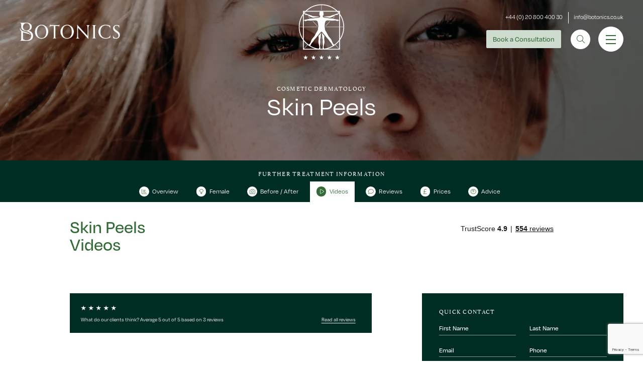

--- FILE ---
content_type: text/html; charset=UTF-8
request_url: https://www.botonics.co.uk/treatments/skin-peels/videos/
body_size: 35799
content:
<!DOCTYPE html>
<html lang="en-GB">
<head>
	<meta charset="UTF-8">
<script>
var gform;gform||(document.addEventListener("gform_main_scripts_loaded",function(){gform.scriptsLoaded=!0}),document.addEventListener("gform/theme/scripts_loaded",function(){gform.themeScriptsLoaded=!0}),window.addEventListener("DOMContentLoaded",function(){gform.domLoaded=!0}),gform={domLoaded:!1,scriptsLoaded:!1,themeScriptsLoaded:!1,isFormEditor:()=>"function"==typeof InitializeEditor,callIfLoaded:function(o){return!(!gform.domLoaded||!gform.scriptsLoaded||!gform.themeScriptsLoaded&&!gform.isFormEditor()||(gform.isFormEditor()&&console.warn("The use of gform.initializeOnLoaded() is deprecated in the form editor context and will be removed in Gravity Forms 3.1."),o(),0))},initializeOnLoaded:function(o){gform.callIfLoaded(o)||(document.addEventListener("gform_main_scripts_loaded",()=>{gform.scriptsLoaded=!0,gform.callIfLoaded(o)}),document.addEventListener("gform/theme/scripts_loaded",()=>{gform.themeScriptsLoaded=!0,gform.callIfLoaded(o)}),window.addEventListener("DOMContentLoaded",()=>{gform.domLoaded=!0,gform.callIfLoaded(o)}))},hooks:{action:{},filter:{}},addAction:function(o,r,e,t){gform.addHook("action",o,r,e,t)},addFilter:function(o,r,e,t){gform.addHook("filter",o,r,e,t)},doAction:function(o){gform.doHook("action",o,arguments)},applyFilters:function(o){return gform.doHook("filter",o,arguments)},removeAction:function(o,r){gform.removeHook("action",o,r)},removeFilter:function(o,r,e){gform.removeHook("filter",o,r,e)},addHook:function(o,r,e,t,n){null==gform.hooks[o][r]&&(gform.hooks[o][r]=[]);var d=gform.hooks[o][r];null==n&&(n=r+"_"+d.length),gform.hooks[o][r].push({tag:n,callable:e,priority:t=null==t?10:t})},doHook:function(r,o,e){var t;if(e=Array.prototype.slice.call(e,1),null!=gform.hooks[r][o]&&((o=gform.hooks[r][o]).sort(function(o,r){return o.priority-r.priority}),o.forEach(function(o){"function"!=typeof(t=o.callable)&&(t=window[t]),"action"==r?t.apply(null,e):e[0]=t.apply(null,e)})),"filter"==r)return e[0]},removeHook:function(o,r,t,n){var e;null!=gform.hooks[o][r]&&(e=(e=gform.hooks[o][r]).filter(function(o,r,e){return!!(null!=n&&n!=o.tag||null!=t&&t!=o.priority)}),gform.hooks[o][r]=e)}});
</script>

	<meta name="viewport" content="width=device-width, initial-scale=1, shrink-to-fit=no">
	<link rel="profile" href="https://gmpg.org/xfn/11">
	<meta name='robots' content='index, follow, max-image-preview:large, max-snippet:-1, max-video-preview:-1' />

	<!-- This site is optimized with the Yoast SEO plugin v26.6 - https://yoast.com/wordpress/plugins/seo/ -->
	<title>Videos - botonics</title>
	<link rel="canonical" href="https://www.botonics.co.uk/treatments/skin-peels/videos/" />
	<meta property="og:locale" content="en_GB" />
	<meta property="og:type" content="article" />
	<meta property="og:title" content="Videos - botonics" />
	<meta property="og:description" content="[...]Read More... from Videos" />
	<meta property="og:url" content="https://www.botonics.co.uk/treatments/skin-peels/videos/" />
	<meta property="og:site_name" content="botonics" />
	<meta property="article:publisher" content="https://www.facebook.com/Botonics-136927523009524/" />
	<meta property="article:modified_time" content="2022-06-06T16:10:27+00:00" />
	<meta name="twitter:card" content="summary_large_image" />
	<meta name="twitter:site" content="@botonics" />
	<script type="application/ld+json" class="yoast-schema-graph">{"@context":"https://schema.org","@graph":[{"@type":"WebPage","@id":"https://www.botonics.co.uk/treatments/skin-peels/videos/","url":"https://www.botonics.co.uk/treatments/skin-peels/videos/","name":"Videos - botonics","isPartOf":{"@id":"https://www.botonics.co.uk/#website"},"datePublished":"2022-05-30T07:57:25+00:00","dateModified":"2022-06-06T16:10:27+00:00","breadcrumb":{"@id":"https://www.botonics.co.uk/treatments/skin-peels/videos/#breadcrumb"},"inLanguage":"en-GB","potentialAction":[{"@type":"ReadAction","target":["https://www.botonics.co.uk/treatments/skin-peels/videos/"]}]},{"@type":"BreadcrumbList","@id":"https://www.botonics.co.uk/treatments/skin-peels/videos/#breadcrumb","itemListElement":[{"@type":"ListItem","position":1,"name":"Home","item":"https://www.botonics.co.uk/"},{"@type":"ListItem","position":2,"name":"Skin Peels","item":"https://www.botonics.co.uk/treatments/skin-peels/"},{"@type":"ListItem","position":3,"name":"Videos"}]},{"@type":"WebSite","@id":"https://www.botonics.co.uk/#website","url":"https://www.botonics.co.uk/","name":"botonics","description":"Be your own kind of beautiful...","publisher":{"@id":"https://www.botonics.co.uk/#organization"},"potentialAction":[{"@type":"SearchAction","target":{"@type":"EntryPoint","urlTemplate":"https://www.botonics.co.uk/?s={search_term_string}"},"query-input":{"@type":"PropertyValueSpecification","valueRequired":true,"valueName":"search_term_string"}}],"inLanguage":"en-GB"},{"@type":"Organization","@id":"https://www.botonics.co.uk/#organization","name":"botonics Plastic Surgery Group","url":"https://www.botonics.co.uk/","logo":{"@type":"ImageObject","inLanguage":"en-GB","@id":"https://www.botonics.co.uk/#/schema/logo/image/","url":"https://www.botonics.co.uk/wp-content/uploads/2022/05/cropped-botonics_logo_green.png","contentUrl":"https://www.botonics.co.uk/wp-content/uploads/2022/05/cropped-botonics_logo_green.png","width":512,"height":512,"caption":"botonics Plastic Surgery Group"},"image":{"@id":"https://www.botonics.co.uk/#/schema/logo/image/"},"sameAs":["https://www.facebook.com/Botonics-136927523009524/","https://x.com/botonics","https://www.instagram.com/botonics_plastic_surgery/","https://www.linkedin.com/company/botonics/about/","https://www.pinterest.com/botonics","https://www.youtube.com/user/botonicssurgery"]}]}</script>
	<!-- / Yoast SEO plugin. -->


<link rel='dns-prefetch' href='//www.google.com' />
<link rel='dns-prefetch' href='//www.googletagmanager.com' />
<link rel='dns-prefetch' href='//use.typekit.net' />

<link rel="alternate" type="application/rss+xml" title="botonics &raquo; Feed" href="https://www.botonics.co.uk/feed/" />
<link rel="alternate" title="oEmbed (JSON)" type="application/json+oembed" href="https://www.botonics.co.uk/wp-json/oembed/1.0/embed?url=https%3A%2F%2Fwww.botonics.co.uk%2Ftreatments%2Fskin-peels%2Fvideos%2F" />
<link rel="alternate" title="oEmbed (XML)" type="text/xml+oembed" href="https://www.botonics.co.uk/wp-json/oembed/1.0/embed?url=https%3A%2F%2Fwww.botonics.co.uk%2Ftreatments%2Fskin-peels%2Fvideos%2F&#038;format=xml" />
<style id='wp-img-auto-sizes-contain-inline-css'>
img:is([sizes=auto i],[sizes^="auto," i]){contain-intrinsic-size:3000px 1500px}
/*# sourceURL=wp-img-auto-sizes-contain-inline-css */
</style>
<style id='wp-emoji-styles-inline-css'>

	img.wp-smiley, img.emoji {
		display: inline !important;
		border: none !important;
		box-shadow: none !important;
		height: 1em !important;
		width: 1em !important;
		margin: 0 0.07em !important;
		vertical-align: -0.1em !important;
		background: none !important;
		padding: 0 !important;
	}
/*# sourceURL=wp-emoji-styles-inline-css */
</style>
<style id='classic-theme-styles-inline-css'>
/*! This file is auto-generated */
.wp-block-button__link{color:#fff;background-color:#32373c;border-radius:9999px;box-shadow:none;text-decoration:none;padding:calc(.667em + 2px) calc(1.333em + 2px);font-size:1.125em}.wp-block-file__button{background:#32373c;color:#fff;text-decoration:none}
/*# sourceURL=/wp-includes/css/classic-themes.min.css */
</style>
<link data-minify="1" rel='stylesheet' id='typekit-styles-css' href='https://www.botonics.co.uk/wp-content/cache/min/1/lxc4wnl.css?ver=1765393029' media='all' />
<link data-minify="1" rel='stylesheet' id='understrap-styles-css' href='https://www.botonics.co.uk/wp-content/cache/min/1/wp-content/themes/botonics/css/theme.min.css?ver=1765393029' media='all' />
<link data-minify="1" rel='stylesheet' id='custom-styles-css' href='https://www.botonics.co.uk/wp-content/cache/min/1/wp-content/themes/botonics/css/custom.css?ver=1765393029' media='all' />
<style id='rocket-lazyload-inline-css'>
.rll-youtube-player{position:relative;padding-bottom:56.23%;height:0;overflow:hidden;max-width:100%;}.rll-youtube-player:focus-within{outline: 2px solid currentColor;outline-offset: 5px;}.rll-youtube-player iframe{position:absolute;top:0;left:0;width:100%;height:100%;z-index:100;background:0 0}.rll-youtube-player img{bottom:0;display:block;left:0;margin:auto;max-width:100%;width:100%;position:absolute;right:0;top:0;border:none;height:auto;-webkit-transition:.4s all;-moz-transition:.4s all;transition:.4s all}.rll-youtube-player img:hover{-webkit-filter:brightness(75%)}.rll-youtube-player .play{height:100%;width:100%;left:0;top:0;position:absolute;background:url(https://www.botonics.co.uk/wp-content/plugins/wp-rocket/assets/img/youtube.png) no-repeat center;background-color: transparent !important;cursor:pointer;border:none;}.wp-embed-responsive .wp-has-aspect-ratio .rll-youtube-player{position:absolute;padding-bottom:0;width:100%;height:100%;top:0;bottom:0;left:0;right:0}
/*# sourceURL=rocket-lazyload-inline-css */
</style>
<script src="https://www.botonics.co.uk/wp-includes/js/jquery/jquery.min.js?ver=3.7.1" id="jquery-core-js"></script>
<script src="https://www.botonics.co.uk/wp-includes/js/jquery/jquery-migrate.min.js?ver=3.4.1" id="jquery-migrate-js"></script>

<!-- Google tag (gtag.js) snippet added by Site Kit -->
<!-- Google Analytics snippet added by Site Kit -->
<script src="https://www.googletagmanager.com/gtag/js?id=GT-MKB396Z" id="google_gtagjs-js" async></script>
<script id="google_gtagjs-js-after">
window.dataLayer = window.dataLayer || [];function gtag(){dataLayer.push(arguments);}
gtag("set","linker",{"domains":["www.botonics.co.uk"]});
gtag("js", new Date());
gtag("set", "developer_id.dZTNiMT", true);
gtag("config", "GT-MKB396Z", {"googlesitekit_post_type":"treatment"});
 window._googlesitekit = window._googlesitekit || {}; window._googlesitekit.throttledEvents = []; window._googlesitekit.gtagEvent = (name, data) => { var key = JSON.stringify( { name, data } ); if ( !! window._googlesitekit.throttledEvents[ key ] ) { return; } window._googlesitekit.throttledEvents[ key ] = true; setTimeout( () => { delete window._googlesitekit.throttledEvents[ key ]; }, 5 ); gtag( "event", name, { ...data, event_source: "site-kit" } ); }; 
//# sourceURL=google_gtagjs-js-after
</script>
<link rel="https://api.w.org/" href="https://www.botonics.co.uk/wp-json/" /><link rel="alternate" title="JSON" type="application/json" href="https://www.botonics.co.uk/wp-json/wp/v2/treatment/2319" /><link rel="EditURI" type="application/rsd+xml" title="RSD" href="https://www.botonics.co.uk/xmlrpc.php?rsd" />
<meta name="generator" content="WordPress 6.9" />
<link rel='shortlink' href='https://www.botonics.co.uk/?p=2319' />
<meta name="generator" content="Site Kit by Google 1.167.0" /><!-- HFCM by 99 Robots - Snippet # 2: GTM - Header -->
<!-- Google Tag Manager -->
<script>(function(w,d,s,l,i){w[l]=w[l]||[];w[l].push({'gtm.start':
new Date().getTime(),event:'gtm.js'});var f=d.getElementsByTagName(s)[0],
j=d.createElement(s),dl=l!='dataLayer'?'&l='+l:'';j.async=true;j.src=
'https://www.googletagmanager.com/gtm.js?id='+i+dl;f.parentNode.insertBefore(j,f);
})(window,document,'script','dataLayer','GTM-5KD8X8R');</script>
<!-- End Google Tag Manager -->
<meta name="google-site-verification" content="A9XqnQKHtlvUixuGK3i-0nkD3ybev2NlXd6xl0nZmUo" />
<!-- /end HFCM by 99 Robots -->
<meta name="mobile-web-app-capable" content="yes">
<meta name="apple-mobile-web-app-capable" content="yes">
<meta name="apple-mobile-web-app-title" content="botonics - Be your own kind of beautiful...">

<!-- Google Tag Manager snippet added by Site Kit -->
<script>
			( function( w, d, s, l, i ) {
				w[l] = w[l] || [];
				w[l].push( {'gtm.start': new Date().getTime(), event: 'gtm.js'} );
				var f = d.getElementsByTagName( s )[0],
					j = d.createElement( s ), dl = l != 'dataLayer' ? '&l=' + l : '';
				j.async = true;
				j.src = 'https://www.googletagmanager.com/gtm.js?id=' + i + dl;
				f.parentNode.insertBefore( j, f );
			} )( window, document, 'script', 'dataLayer', 'GTM-PXV8CH4T' );
			
</script>

<!-- End Google Tag Manager snippet added by Site Kit -->
<link rel="icon" href="https://www.botonics.co.uk/wp-content/smush-webp/2022/05/cropped-botonics_logo_green-32x32.png.webp" sizes="32x32" />
<link rel="icon" href="https://www.botonics.co.uk/wp-content/smush-webp/2022/05/cropped-botonics_logo_green-192x192.png.webp" sizes="192x192" />
<link rel="apple-touch-icon" href="https://www.botonics.co.uk/wp-content/smush-webp/2022/05/cropped-botonics_logo_green-180x180.png.webp" />
<meta name="msapplication-TileImage" content="https://www.botonics.co.uk/wp-content/uploads/2022/05/cropped-botonics_logo_green-270x270.png" />
		<style id="wp-custom-css">
			#chat {
	display: none;
}
.quickcontact input[type=text] {
	width: 100%;
	background-color: transparent;
	border-radius: 0;
	border: 0;
	border-bottom: 1px solid #879690;
	padding: 0;
	height: 2.625rem!important;
	color: #fff;
	font-size: 1.25rem;
	font-weight: 500;
	outline: 0;
	box-shadow: none;
}
.quickcontact select {
	width: 100%;
	background-color: transparent;
	border-radius: 0;
	border: 0;
	border-bottom: 1px solid #879690;
	padding: 0;
	height: 2.625rem!important;
	color: #fff;
	font-size: 1.25rem;
	font-weight: 500;
	outline: 0;
	box-shadow: none;
}
.quickcontact input[type=submit] {
	padding: 0;
	text-decoration: underline;
	text-underline-position: under;
}
.quickcontact textarea {
	background-color: transparent;
	border-radius: 0;
	border: 0;
	border-bottom: 1px solid #879690;
	padding: 0;
	height: 2.625rem!important;
	color: #fff;
	font-size: 1.25rem;
	font-weight: 500;
	width: 100%;
	outline: 0;
	box-shadow: none;
}

.quickcontact input[type=text]::-webkit-input-placeholder {
    color: #fff;
    opacity: 1;
}
.quickcontact input[type=text]::-moz-placeholder {
    color: #fff;
    opacity: 1;
}
.quickcontact input[type=text]:-ms-input-placeholder {
    color: #fff;
    opacity: 1;
}
.quickcontact input[type=text]:-moz-placeholder {
    color: #fff;
    opacity: 1;
}


.quickcontact textarea::-webkit-input-placeholder {
    color: #fff;
    opacity: 1;
}
.quickcontact textarea::-moz-placeholder {
    color: #fff;
    opacity: 1;
}
.quickcontact textarea:-ms-input-placeholder {
    color: #fff;
    opacity: 1;
}
.quickcontact textarea:-moz-placeholder {
    color: #fff;
    opacity: 1;
}
#contact-form label {
	font-size: 1.25rem;
    line-height: 1.5rem;
    color: #336b38;
    margin-bottom: 0;
}
#contact-form input[type=text] {
	outline: 0;
	box-shadow: none;
	width: 100%;
		border: 0;
    border-radius: 0;
    padding: 0;
    font-size: 1rem;
    border-bottom: 1px solid #002d23;
    line-height: 2.5rem;
	margin-bottom: 1.5rem;
}
#contact-form select {
	outline: 0;
	box-shadow: none;
	width: 100%;
		border: 0;
    border-radius: 0;
    padding: 0;
    font-size: 1rem;
    border-bottom: 1px solid #002d23;
    line-height: 2.5rem;
	margin-bottom: 1.5rem;
}
#contact-form h2 {
	color: #002d23;
	font-weight: 500;
	font-size: 1.375rem;
	margin-top: 1.5rem;
	margin-bottom: 1rem;
}
#contact-form textarea {
	outline: 0;
	box-shadow: none;
	width: 100%;
		border: 1px solid #000;
    border-radius: 0;
    padding: .25rem;
    font-size: 1rem;
    border-bottom: 1px solid #002d23;
    line-height: 2.5rem;
	margin-bottom: 1.5rem;
	height: 6.25rem;
}

@media (min-width: 992px) {
	#contact-form h2 {
	font-size: 2.1875rem;
}
	#contact-form label {
		font-size: 1.375rem;
    line-height: 2.5rem;
		margin-bottom: 1rem;
	}
	#contact-form input[type=text] {
		font-size: 1.375rem;
	}
	#contact-form select {
		font-size: 1.375rem;
	}
	#contact-form textarea {
		font-size: 1.375rem;
		height: 11.875rem;
	}
}

#contact-form textarea::-webkit-input-placeholder {
    color: #cedbcf;
    opacity: 1;
}
#contact-form textarea::-moz-placeholder {
    color: #cedbcf;
    opacity: 1;
}
#contact-form textarea:-ms-input-placeholder {
    color: #cedbcf;
    opacity: 1;
}
#contact-form textarea:-moz-placeholder {
    color: #cedbcf;
    opacity: 1;
}

#contact-form input[type=text]::-webkit-input-placeholder {
    color: #cedbcf;
    opacity: 1;
}
#contact-form input[type=text]::-moz-placeholder {
    color: #cedbcf;
    opacity: 1;
}
#contact-form input[type=text]:-ms-input-placeholder {
    color: #cedbcf;
    opacity: 1;
}
#contact-form input[type=text]:-moz-placeholder {
    color: #cedbcf;
    opacity: 1;
}

#contact-form input[type=submit] {
	box-shadow: none;
	outline: 0;
	background-color: transparent;
	    padding: 0;
    margin-right: 0;
    min-height: inherit;
    line-height: 1;
    margin-left: auto;
    width: auto!important;
    font-size: 2.1875rem;
    color: #336b38;
    border-radius: 0;
    border: 0;
}

.postid-9679 #treatment_nav ul:first-of-type li:nth-of-type(1),
.postid-9679 #treatment_nav ul:first-of-type li:nth-of-type(2) {
    display: none;
}

.postid-9679 #sidebar_summary {display:none}



.postid-2155 #treatment_content h1 {height:100px;}


#botonics_menu a:not(.sub_trigger_child) {
	font-size: 1.4rem !important;
	line-height: 1.5 !important;
	margin-bottom: 5px !important;
	align-items: center;
}

@media (min-width: 768px) {
  #botonics_menu a:not(.sub_trigger_child) {
      font-size: 2.0625rem !important;
      line-height: 3rem !important;
  }
}

.single-post p {font-size:18px}

.features-container {
    display: flex;
    justify-content: space-around;
    gap: 1rem;
    margin-bottom: 2rem;
	 flex-direction: column;
}

@media (min-width: 768px) {
    .features-container {
        flex-direction: row;
    }
}


.features-card {
    background-color: #CDDBCF;
    color: white;
    border-radius: 2px;
}

.features-card-inner {
    background-color: #cddbcf;

}

.features-card ul {
    list-style-type: none;
    padding: 0;
    margin: 0;
}

.features-card ul li {
    padding: 0.5rem 1rem;
    font-size: 0.8em;
    color: black;
    line-height: 1.4;
}

.features-card ul li:nth-child(2n) {
    background-color: #D8E3D9;
}

.features-card h2 {
    color: white;
    padding: 1rem;
    margin: 0;
    font-size: 1rem;
    font-family: athelas;
    text-transform: uppercase;
    letter-spacing: 0.11em;
    background-color: #012D22;
    display: flex;
    align-items: center;
    gap: 0.5rem;
}



.country-section {
    border: 1px solid #ccc;
    padding: 1rem;
    border-radius: 5px;
    background-color: #CEDBCF;
}

.grid-container-blog h3 {
    line-height: 2;
    margin-top: 0;
    border-bottom: 1px solid white;
}

.grid-container-blog ul {
    list-style-type: none;
    padding: 0;
}

.grid-container-blog li {
    margin-bottom: 5px;
    font-size: 1em;
    line-height: 1.4;
}

.grid-container-blog p {
    margin-top: 10px;
    font-style: italic;
    font-size: 0.8em;
    line-height: 1.4;
}


.surgery-tpe {border-bottom: 1px solid white}


.grid-container-blog {
    display: grid;
    grid-template-columns: repeat(1, 1fr); 
    gap: 10px;
    padding: 20px;
}

	
.grid-gallery-container {
  display: grid;
  grid-template-columns: repeat(1, 1fr);
  gap: 1rem;
}

.grid-gallery-item {
  overflow: hidden; /* Ensures no overflow from the images */
}

.grid-gallery-item img {
  width: 100%;
  height: 100%;
  object-fit: cover; /* Makes the image cover the entire grid item */
  display: block;
}



@media (min-width: 768px) {
   
.grid-container-blog {
    display: grid;
    grid-template-columns: repeat(2, 1fr); 	
}
	.grid-gallery-container {
  grid-template-columns: repeat(3, 1fr);

}
}

















		</style>
		<noscript><style id="rocket-lazyload-nojs-css">.rll-youtube-player, [data-lazy-src]{display:none !important;}</style></noscript><style id='global-styles-inline-css'>
:root{--wp--preset--aspect-ratio--square: 1;--wp--preset--aspect-ratio--4-3: 4/3;--wp--preset--aspect-ratio--3-4: 3/4;--wp--preset--aspect-ratio--3-2: 3/2;--wp--preset--aspect-ratio--2-3: 2/3;--wp--preset--aspect-ratio--16-9: 16/9;--wp--preset--aspect-ratio--9-16: 9/16;--wp--preset--color--black: #000000;--wp--preset--color--cyan-bluish-gray: #abb8c3;--wp--preset--color--white: #fff;--wp--preset--color--pale-pink: #f78da7;--wp--preset--color--vivid-red: #cf2e2e;--wp--preset--color--luminous-vivid-orange: #ff6900;--wp--preset--color--luminous-vivid-amber: #fcb900;--wp--preset--color--light-green-cyan: #7bdcb5;--wp--preset--color--vivid-green-cyan: #00d084;--wp--preset--color--pale-cyan-blue: #8ed1fc;--wp--preset--color--vivid-cyan-blue: #0693e3;--wp--preset--color--vivid-purple: #9b51e0;--wp--preset--color--blue: #0d6efd;--wp--preset--color--indigo: #6610f2;--wp--preset--color--purple: #6f42c1;--wp--preset--color--pink: #d63384;--wp--preset--color--red: #dc3545;--wp--preset--color--orange: #fd7e14;--wp--preset--color--yellow: #ffc107;--wp--preset--color--green: #336b38;--wp--preset--color--teal: #20c997;--wp--preset--color--cyan: #0dcaf0;--wp--preset--color--gray: #6c757d;--wp--preset--color--gray-dark: #343a40;--wp--preset--gradient--vivid-cyan-blue-to-vivid-purple: linear-gradient(135deg,rgb(6,147,227) 0%,rgb(155,81,224) 100%);--wp--preset--gradient--light-green-cyan-to-vivid-green-cyan: linear-gradient(135deg,rgb(122,220,180) 0%,rgb(0,208,130) 100%);--wp--preset--gradient--luminous-vivid-amber-to-luminous-vivid-orange: linear-gradient(135deg,rgb(252,185,0) 0%,rgb(255,105,0) 100%);--wp--preset--gradient--luminous-vivid-orange-to-vivid-red: linear-gradient(135deg,rgb(255,105,0) 0%,rgb(207,46,46) 100%);--wp--preset--gradient--very-light-gray-to-cyan-bluish-gray: linear-gradient(135deg,rgb(238,238,238) 0%,rgb(169,184,195) 100%);--wp--preset--gradient--cool-to-warm-spectrum: linear-gradient(135deg,rgb(74,234,220) 0%,rgb(151,120,209) 20%,rgb(207,42,186) 40%,rgb(238,44,130) 60%,rgb(251,105,98) 80%,rgb(254,248,76) 100%);--wp--preset--gradient--blush-light-purple: linear-gradient(135deg,rgb(255,206,236) 0%,rgb(152,150,240) 100%);--wp--preset--gradient--blush-bordeaux: linear-gradient(135deg,rgb(254,205,165) 0%,rgb(254,45,45) 50%,rgb(107,0,62) 100%);--wp--preset--gradient--luminous-dusk: linear-gradient(135deg,rgb(255,203,112) 0%,rgb(199,81,192) 50%,rgb(65,88,208) 100%);--wp--preset--gradient--pale-ocean: linear-gradient(135deg,rgb(255,245,203) 0%,rgb(182,227,212) 50%,rgb(51,167,181) 100%);--wp--preset--gradient--electric-grass: linear-gradient(135deg,rgb(202,248,128) 0%,rgb(113,206,126) 100%);--wp--preset--gradient--midnight: linear-gradient(135deg,rgb(2,3,129) 0%,rgb(40,116,252) 100%);--wp--preset--font-size--small: 13px;--wp--preset--font-size--medium: 20px;--wp--preset--font-size--large: 36px;--wp--preset--font-size--x-large: 42px;--wp--preset--spacing--20: 0.44rem;--wp--preset--spacing--30: 0.67rem;--wp--preset--spacing--40: 1rem;--wp--preset--spacing--50: 1.5rem;--wp--preset--spacing--60: 2.25rem;--wp--preset--spacing--70: 3.38rem;--wp--preset--spacing--80: 5.06rem;--wp--preset--shadow--natural: 6px 6px 9px rgba(0, 0, 0, 0.2);--wp--preset--shadow--deep: 12px 12px 50px rgba(0, 0, 0, 0.4);--wp--preset--shadow--sharp: 6px 6px 0px rgba(0, 0, 0, 0.2);--wp--preset--shadow--outlined: 6px 6px 0px -3px rgb(255, 255, 255), 6px 6px rgb(0, 0, 0);--wp--preset--shadow--crisp: 6px 6px 0px rgb(0, 0, 0);}:where(.is-layout-flex){gap: 0.5em;}:where(.is-layout-grid){gap: 0.5em;}body .is-layout-flex{display: flex;}.is-layout-flex{flex-wrap: wrap;align-items: center;}.is-layout-flex > :is(*, div){margin: 0;}body .is-layout-grid{display: grid;}.is-layout-grid > :is(*, div){margin: 0;}:where(.wp-block-columns.is-layout-flex){gap: 2em;}:where(.wp-block-columns.is-layout-grid){gap: 2em;}:where(.wp-block-post-template.is-layout-flex){gap: 1.25em;}:where(.wp-block-post-template.is-layout-grid){gap: 1.25em;}.has-black-color{color: var(--wp--preset--color--black) !important;}.has-cyan-bluish-gray-color{color: var(--wp--preset--color--cyan-bluish-gray) !important;}.has-white-color{color: var(--wp--preset--color--white) !important;}.has-pale-pink-color{color: var(--wp--preset--color--pale-pink) !important;}.has-vivid-red-color{color: var(--wp--preset--color--vivid-red) !important;}.has-luminous-vivid-orange-color{color: var(--wp--preset--color--luminous-vivid-orange) !important;}.has-luminous-vivid-amber-color{color: var(--wp--preset--color--luminous-vivid-amber) !important;}.has-light-green-cyan-color{color: var(--wp--preset--color--light-green-cyan) !important;}.has-vivid-green-cyan-color{color: var(--wp--preset--color--vivid-green-cyan) !important;}.has-pale-cyan-blue-color{color: var(--wp--preset--color--pale-cyan-blue) !important;}.has-vivid-cyan-blue-color{color: var(--wp--preset--color--vivid-cyan-blue) !important;}.has-vivid-purple-color{color: var(--wp--preset--color--vivid-purple) !important;}.has-black-background-color{background-color: var(--wp--preset--color--black) !important;}.has-cyan-bluish-gray-background-color{background-color: var(--wp--preset--color--cyan-bluish-gray) !important;}.has-white-background-color{background-color: var(--wp--preset--color--white) !important;}.has-pale-pink-background-color{background-color: var(--wp--preset--color--pale-pink) !important;}.has-vivid-red-background-color{background-color: var(--wp--preset--color--vivid-red) !important;}.has-luminous-vivid-orange-background-color{background-color: var(--wp--preset--color--luminous-vivid-orange) !important;}.has-luminous-vivid-amber-background-color{background-color: var(--wp--preset--color--luminous-vivid-amber) !important;}.has-light-green-cyan-background-color{background-color: var(--wp--preset--color--light-green-cyan) !important;}.has-vivid-green-cyan-background-color{background-color: var(--wp--preset--color--vivid-green-cyan) !important;}.has-pale-cyan-blue-background-color{background-color: var(--wp--preset--color--pale-cyan-blue) !important;}.has-vivid-cyan-blue-background-color{background-color: var(--wp--preset--color--vivid-cyan-blue) !important;}.has-vivid-purple-background-color{background-color: var(--wp--preset--color--vivid-purple) !important;}.has-black-border-color{border-color: var(--wp--preset--color--black) !important;}.has-cyan-bluish-gray-border-color{border-color: var(--wp--preset--color--cyan-bluish-gray) !important;}.has-white-border-color{border-color: var(--wp--preset--color--white) !important;}.has-pale-pink-border-color{border-color: var(--wp--preset--color--pale-pink) !important;}.has-vivid-red-border-color{border-color: var(--wp--preset--color--vivid-red) !important;}.has-luminous-vivid-orange-border-color{border-color: var(--wp--preset--color--luminous-vivid-orange) !important;}.has-luminous-vivid-amber-border-color{border-color: var(--wp--preset--color--luminous-vivid-amber) !important;}.has-light-green-cyan-border-color{border-color: var(--wp--preset--color--light-green-cyan) !important;}.has-vivid-green-cyan-border-color{border-color: var(--wp--preset--color--vivid-green-cyan) !important;}.has-pale-cyan-blue-border-color{border-color: var(--wp--preset--color--pale-cyan-blue) !important;}.has-vivid-cyan-blue-border-color{border-color: var(--wp--preset--color--vivid-cyan-blue) !important;}.has-vivid-purple-border-color{border-color: var(--wp--preset--color--vivid-purple) !important;}.has-vivid-cyan-blue-to-vivid-purple-gradient-background{background: var(--wp--preset--gradient--vivid-cyan-blue-to-vivid-purple) !important;}.has-light-green-cyan-to-vivid-green-cyan-gradient-background{background: var(--wp--preset--gradient--light-green-cyan-to-vivid-green-cyan) !important;}.has-luminous-vivid-amber-to-luminous-vivid-orange-gradient-background{background: var(--wp--preset--gradient--luminous-vivid-amber-to-luminous-vivid-orange) !important;}.has-luminous-vivid-orange-to-vivid-red-gradient-background{background: var(--wp--preset--gradient--luminous-vivid-orange-to-vivid-red) !important;}.has-very-light-gray-to-cyan-bluish-gray-gradient-background{background: var(--wp--preset--gradient--very-light-gray-to-cyan-bluish-gray) !important;}.has-cool-to-warm-spectrum-gradient-background{background: var(--wp--preset--gradient--cool-to-warm-spectrum) !important;}.has-blush-light-purple-gradient-background{background: var(--wp--preset--gradient--blush-light-purple) !important;}.has-blush-bordeaux-gradient-background{background: var(--wp--preset--gradient--blush-bordeaux) !important;}.has-luminous-dusk-gradient-background{background: var(--wp--preset--gradient--luminous-dusk) !important;}.has-pale-ocean-gradient-background{background: var(--wp--preset--gradient--pale-ocean) !important;}.has-electric-grass-gradient-background{background: var(--wp--preset--gradient--electric-grass) !important;}.has-midnight-gradient-background{background: var(--wp--preset--gradient--midnight) !important;}.has-small-font-size{font-size: var(--wp--preset--font-size--small) !important;}.has-medium-font-size{font-size: var(--wp--preset--font-size--medium) !important;}.has-large-font-size{font-size: var(--wp--preset--font-size--large) !important;}.has-x-large-font-size{font-size: var(--wp--preset--font-size--x-large) !important;}
/*# sourceURL=global-styles-inline-css */
</style>
<link data-minify="1" rel='stylesheet' id='gform_basic-css' href='https://www.botonics.co.uk/wp-content/cache/min/1/wp-content/plugins/gravityforms/assets/css/dist/basic.min.css?ver=1765393029' media='all' />
<link rel='stylesheet' id='gform_theme_components-css' href='https://www.botonics.co.uk/wp-content/plugins/gravityforms/assets/css/dist/theme-components.min.css?ver=2.9.24' media='all' />
<link rel='stylesheet' id='gform_theme-css' href='https://www.botonics.co.uk/wp-content/plugins/gravityforms/assets/css/dist/theme.min.css?ver=2.9.24' media='all' />
<meta name="generator" content="WP Rocket 3.20.2" data-wpr-features="wpr_minify_js wpr_lazyload_iframes wpr_minify_css wpr_preload_links wpr_host_fonts_locally wpr_desktop" /></head>

<body class="wp-singular treatment-template-default single single-treatment postid-2319 wp-custom-logo wp-embed-responsive wp-theme-botonics group-blog understrap-no-sidebar" itemscope itemtype="http://schema.org/WebSite" >
		<!-- Google Tag Manager (noscript) snippet added by Site Kit -->
		<noscript>
			<iframe src="https://www.googletagmanager.com/ns.html?id=GTM-PXV8CH4T" height="0" width="0" style="display:none;visibility:hidden"></iframe>
		</noscript>
		<!-- End Google Tag Manager (noscript) snippet added by Site Kit -->
		<div data-rocket-location-hash="d54271b5b7549248814ace11733a455e" class="site" id="page">

	<!-- ******************* The Navbar Area ******************* -->
	<header data-rocket-location-hash="804dd29aa0bce48211e806d6f9355bee" id="wrapper-navbar">

		<a class="skip-link sr-only sr-only-focusable" href="#content">Skip to content</a>

		
<nav id="main-nav" class="navbar navbar-expand-md navbar-dark fixed-top" aria-labelledby="main-nav-label">

	<h2 id="main-nav-label" class="screen-reader-text">
		Main Navigation	</h2>


	<div class="container-fluid px_60">

		<div class="row g-0 w-100">

			<div class="d-none col-lg-2 d-lg-flex flex-column justify-content-center">
				<a href="https://www.botonics.co.uk"><img src="https://www.botonics.co.uk/wp-content/themes/botonics/img/botonics_text_logo_white.png" class="logo_white" alt="Botonics" /><img src="https://www.botonics.co.uk/wp-content/themes/botonics/img/botonics_text_logo_green.png" class="logo_green" alt="Botonics" /></a>
			</div>
			<div class="col-2 offset-lg-1 col-lg-6 text-lg-center">
				<a href="https://www.botonics.co.uk"><img src="https://www.botonics.co.uk/wp-content/themes/botonics/img/botonics_logo.png" class="logo_white mlx_0 mx-auto" alt="Botonics" /><img src="https://www.botonics.co.uk/wp-content/themes/botonics/img/botonics_logo_green.png" class="logo_green mlx_0 mx-auto" alt="Botonics" /></a>
			</div>
			<div class="col-10 col-lg-3 d-flex flex-column justify-content-center">
				<div class="row g-0 navbar_contact_container d-none d-lg-flex">
					<div class="col-12 text-end">
						<ul class="list-inline mb_10 navbar_contact">
							<li class="list-inline-item"><a class="text-white fs_18 td_none" href="tel:20 800 400 30">+44 (0) 20 800 400 30</a></li><li class="list-inline-item"><a class="text-white fs_18 td_none" href="/cdn-cgi/l/email-protection#41282f272e01232e352e2f2822326f222e6f342a"><span class="__cf_email__" data-cfemail="f0999e969fb0929f849f9e999383de939fde859b">[email&#160;protected]</span></a></li>
						</ul>
					</div>
				</div>
				<div class="row g-0">
					<div class="col-12 d-flex justify-content-end align-items-center">
						<a href="https://www.botonics.co.uk/contact-us/" class="btn btn-lightgreen fsx_16 mr_36 mrx_20">Book <span class="d-none d-lg-inline">a Consultation</span></a>
						<a href="#" data-bs-toggle="modal" data-bs-target="#search_modal" class="search_toggler text-green mr_24 mrx_16 d-none d-lg-flex"><i class="fal fa-search"></i></a>
						<a href="tel:+4420 800 400 30" class="phone_toggler text-green mr_24 mrx_16 d-flex d-lg-none"><i class="fal fa-phone"></i></a>
						<div class="navbar_toggler">
							<button class="hamburger hamburger--squeeze">
								<span class="hamburger-box">
							    	<span class="hamburger-inner"></span>
							  	</span>
						  	</button>
						</div>
					</div>
				</div>
				
			</div>

		</div>

	</div><!-- .container(-fluid) -->

</nav><!-- .site-navigation -->

<div data-rocket-location-hash="8eb2d118a4f1912f94146cbfad2e9c11" id="botonics_menu">
	<div class="row g-0 pt_200 ptx_106">
		<div class="col-10 offset-1 col-lg-9 offset-lg-2">
			<p class="pretitle text-green mb-0 mbx_10">Treatment Spotlight</p>
			<ul id="spotlight_menu" class="list-unstyled mb_30 mbx_30"><li itemscope="itemscope" itemtype="https://www.schema.org/SiteNavigationElement" id="menu-item-10860" class="menu-item menu-item-type-post_type menu-item-object-treatment menu-item-10860 nav-item"><a title="Roaccutane" href="https://www.botonics.co.uk/treatments/roaccutane-for-acne/" class="nav-link">Roaccutane</a></li>
<li itemscope="itemscope" itemtype="https://www.schema.org/SiteNavigationElement" id="menu-item-11380" class="menu-item menu-item-type-post_type menu-item-object-treatment menu-item-11380 nav-item"><a title="ADHD Assessment" href="https://www.botonics.co.uk/treatments/adhd-assessment/" class="nav-link">ADHD Assessment</a></li>
<li itemscope="itemscope" itemtype="https://www.schema.org/SiteNavigationElement" id="menu-item-1983" class="menu-item menu-item-type-post_type menu-item-object-treatment menu-item-1983 nav-item"><a title="Vaser Liposuction" href="https://www.botonics.co.uk/treatments/vaser-lipo/" class="nav-link">Vaser Liposuction</a></li>
<li itemscope="itemscope" itemtype="https://www.schema.org/SiteNavigationElement" id="menu-item-9928" class="menu-item menu-item-type-post_type menu-item-object-treatment menu-item-9928 nav-item"><a title="Breast Enlargement" href="https://www.botonics.co.uk/treatments/breast-enlargement/" class="nav-link">Breast Enlargement</a></li>
<li itemscope="itemscope" itemtype="https://www.schema.org/SiteNavigationElement" id="menu-item-9930" class="menu-item menu-item-type-post_type menu-item-object-treatment menu-item-9930 nav-item"><a title="Tummy Tuck" href="https://www.botonics.co.uk/treatments/tummy-tuck-abdominoplasty/" class="nav-link">Tummy Tuck</a></li>
</ul>			<ul id="primary_menu" class="list-unstyled mb_30 d-none d-lg-block"><li itemscope="itemscope" itemtype="https://www.schema.org/SiteNavigationElement" id="menu-item-1985" class="hasSub menu-item menu-item-type-custom menu-item-object-custom menu-item-1985 nav-item"><a title="Plastic Surgery" href="#plastic_surgery" class="nav-link">Plastic Surgery</a></li>
<li itemscope="itemscope" itemtype="https://www.schema.org/SiteNavigationElement" id="menu-item-1986" class="hasSub menu-item menu-item-type-custom menu-item-object-custom menu-item-1986 nav-item"><a title="Cosmetic Dermatology" href="#cosmetic_dermatology" class="nav-link">Cosmetic Dermatology</a></li>
<li itemscope="itemscope" itemtype="https://www.schema.org/SiteNavigationElement" id="menu-item-1987" class="hasSub menu-item menu-item-type-custom menu-item-object-custom menu-item-1987 nav-item"><a title="Before &amp; After" href="#before_after" class="nav-link">Before &#038; After</a></li>
<li itemscope="itemscope" itemtype="https://www.schema.org/SiteNavigationElement" id="menu-item-1990" class="hasSub menu-item menu-item-type-custom menu-item-object-custom menu-item-1990 nav-item"><a title="Conditions" href="#conditions" class="nav-link">Conditions</a></li>
<li itemscope="itemscope" itemtype="https://www.schema.org/SiteNavigationElement" id="menu-item-3358" class="menu-item menu-item-type-post_type menu-item-object-page menu-item-3358 nav-item"><a title="Patient Reviews" href="https://www.botonics.co.uk/about-us/patient-reviews/" class="nav-link">Patient Reviews</a></li>
<li itemscope="itemscope" itemtype="https://www.schema.org/SiteNavigationElement" id="menu-item-3936" class="menu-item menu-item-type-post_type menu-item-object-page menu-item-3936 nav-item"><a title="Prices" href="https://www.botonics.co.uk/prices/" class="nav-link">Prices</a></li>
</ul>			<div class="w-100 d-lg-none mb_30">
				<a href="#plastic_surgery_xs" id="ps_xs_trigger" data-bs-toggle="collapse" aria-expanded="false" aria-controls="plastic_surgery_xs" class="fsx_33 lhx_33 text-darkgreen td_none d-flex mb-1 sub_trigger sub_trigger_parent">Plastic Surgery <i class="ms-auto fs_16 lhx_16 fal fa-plus"></i></a>
				<div class="collapse w-100" id="plastic_surgery_xs">
					<a href="#ps_body_xs" data-bs-toggle="collapse" aria-expanded="false" aria-controls="ps_body_xs" class="athelas lhx_33 text-uppercase text-darkgreen td_none d-flex mb-1 sub_trigger sub_trigger_child"><span class="t_110">Body</span> <i class="ms-auto fs_16 lhx_16 fal fa-plus"></i></a>
					<div class="collapse w-100 sub_collapse" id="ps_body_xs">
						<ul id="ps_body_xs_menu" class="list-unstyled mb_30 sub_menu_list"><li itemscope="itemscope" itemtype="https://www.schema.org/SiteNavigationElement" id="menu-item-2132" class="menu-item menu-item-type-post_type menu-item-object-treatment menu-item-2132 nav-item"><a title="VASER Liposuction London" href="https://www.botonics.co.uk/treatments/vaser-lipo/" class="nav-link">VASER Liposuction London</a></li>
<li itemscope="itemscope" itemtype="https://www.schema.org/SiteNavigationElement" id="menu-item-2133" class="menu-item menu-item-type-post_type menu-item-object-treatment menu-item-2133 nav-item"><a title="Fat Transfer London" href="https://www.botonics.co.uk/treatments/fat-transfer/" class="nav-link">Fat Transfer London</a></li>
<li itemscope="itemscope" itemtype="https://www.schema.org/SiteNavigationElement" id="menu-item-2134" class="menu-item menu-item-type-post_type menu-item-object-treatment menu-item-2134 nav-item"><a title="Smart Lipo" href="https://www.botonics.co.uk/treatments/smart-lipo/" class="nav-link">Smart Lipo</a></li>
<li itemscope="itemscope" itemtype="https://www.schema.org/SiteNavigationElement" id="menu-item-2135" class="menu-item menu-item-type-post_type menu-item-object-treatment menu-item-2135 nav-item"><a title="Liposuction" href="https://www.botonics.co.uk/treatments/liposuction/" class="nav-link">Liposuction</a></li>
<li itemscope="itemscope" itemtype="https://www.schema.org/SiteNavigationElement" id="menu-item-2136" class="menu-item menu-item-type-post_type menu-item-object-treatment menu-item-2136 nav-item"><a title="Tummy Tuck London / Abdominoplasty" href="https://www.botonics.co.uk/treatments/tummy-tuck-abdominoplasty/" class="nav-link">Tummy Tuck London / Abdominoplasty</a></li>
</ul>					</div>
					<a href="#ps_breast_xs" data-bs-toggle="collapse" aria-expanded="false" aria-controls="ps_breast_xs" class="athelas lhx_33 text-uppercase text-darkgreen td_none d-flex mb-1 sub_trigger sub_trigger_child"><span class="t_110">Breast</span> <i class="ms-auto fs_16 lhx_16 fal fa-plus"></i></a>
					<div class="collapse w-100 sub_collapse" id="ps_breast_xs">
						<ul id="ps_breast_xs_menu" class="list-unstyled mb_30 sub_menu_list"><li itemscope="itemscope" itemtype="https://www.schema.org/SiteNavigationElement" id="menu-item-2137" class="menu-item menu-item-type-post_type menu-item-object-treatment menu-item-2137 nav-item"><a title="DIEP Flap Breast Reconstruction" href="https://www.botonics.co.uk/treatments/diep-flap-breast-reconstruction/" class="nav-link">DIEP Flap Breast Reconstruction</a></li>
<li itemscope="itemscope" itemtype="https://www.schema.org/SiteNavigationElement" id="menu-item-2138" class="menu-item menu-item-type-post_type menu-item-object-treatment menu-item-2138 nav-item"><a title="Gynaecomastia" href="https://www.botonics.co.uk/treatments/gynaecomastia/" class="nav-link">Gynaecomastia</a></li>
<li itemscope="itemscope" itemtype="https://www.schema.org/SiteNavigationElement" id="menu-item-2139" class="menu-item menu-item-type-post_type menu-item-object-treatment menu-item-2139 nav-item"><a title="Breast Enlargement London" href="https://www.botonics.co.uk/treatments/breast-enlargement/" class="nav-link">Breast Enlargement London</a></li>
<li itemscope="itemscope" itemtype="https://www.schema.org/SiteNavigationElement" id="menu-item-2140" class="menu-item menu-item-type-post_type menu-item-object-treatment menu-item-2140 nav-item"><a title="Breast Reduction" href="https://www.botonics.co.uk/treatments/breast-reduction/" class="nav-link">Breast Reduction</a></li>
<li itemscope="itemscope" itemtype="https://www.schema.org/SiteNavigationElement" id="menu-item-2141" class="menu-item menu-item-type-post_type menu-item-object-treatment menu-item-2141 nav-item"><a title="Breast Uplift | Mastopexy" href="https://www.botonics.co.uk/treatments/breast-uplift-mastopexy/" class="nav-link">Breast Uplift | Mastopexy</a></li>
</ul>					</div>
					<a href="#ps_face_xs" data-bs-toggle="collapse" aria-expanded="false" aria-controls="ps_face_xs" class="athelas lhx_33 text-uppercase text-darkgreen td_none d-flex mb-1 sub_trigger sub_trigger_child"><span class="t_110">Face</span> <i class="ms-auto fs_16 lhx_16 fal fa-plus"></i></a>
					<div class="collapse w-100 sub_collapse" id="ps_face_xs">
						<ul id="ps_face_xs_menu" class="list-unstyled mb_30 sub_menu_list"><li itemscope="itemscope" itemtype="https://www.schema.org/SiteNavigationElement" id="menu-item-2142" class="menu-item menu-item-type-post_type menu-item-object-treatment menu-item-2142 nav-item"><a title="Face Lift" href="https://www.botonics.co.uk/treatments/face-lift/" class="nav-link">Face Lift</a></li>
<li itemscope="itemscope" itemtype="https://www.schema.org/SiteNavigationElement" id="menu-item-2143" class="menu-item menu-item-type-post_type menu-item-object-treatment menu-item-2143 nav-item"><a title="Blepharoplasty London / Eye Bag Reduction" href="https://www.botonics.co.uk/treatments/eye-lid-eye-bag-reduction/" class="nav-link">Blepharoplasty London / Eye Bag Reduction</a></li>
<li itemscope="itemscope" itemtype="https://www.schema.org/SiteNavigationElement" id="menu-item-2144" class="menu-item menu-item-type-post_type menu-item-object-treatment menu-item-2144 nav-item"><a title="Rhinoplasty London / Nose Job" href="https://www.botonics.co.uk/treatments/nose-job-surgery-rhinoplasty/" class="nav-link">Rhinoplasty London / Nose Job</a></li>
<li itemscope="itemscope" itemtype="https://www.schema.org/SiteNavigationElement" id="menu-item-2145" class="menu-item menu-item-type-post_type menu-item-object-treatment menu-item-2145 nav-item"><a title="Ear Correction &#038; Pinning | Otoplasty London" href="https://www.botonics.co.uk/treatments/ear-correction-otoplasty/" class="nav-link">Ear Correction &#038; Pinning | Otoplasty London</a></li>
</ul>					</div>
					<a href="#ps_men_xs" data-bs-toggle="collapse" aria-expanded="false" aria-controls="ps_men_xs" class="athelas lhx_33 text-uppercase text-darkgreen td_none d-flex mb-1 sub_trigger sub_trigger_child"><span class="t_110">Men</span> <i class="ms-auto fs_16 lhx_16 fal fa-plus"></i></a>
					<div class="collapse w-100 sub_collapse" id="ps_men_xs">
						<ul id="ps_men_xs_menu" class="list-unstyled mb_30 sub_menu_list"><li itemscope="itemscope" itemtype="https://www.schema.org/SiteNavigationElement" id="menu-item-2146" class="menu-item menu-item-type-post_type menu-item-object-treatment menu-item-2146 nav-item"><a title="Vaser Lipo" href="https://www.botonics.co.uk/treatments/vaser-lipo/men/" class="nav-link">Vaser Lipo</a></li>
<li itemscope="itemscope" itemtype="https://www.schema.org/SiteNavigationElement" id="menu-item-2147" class="menu-item menu-item-type-post_type menu-item-object-treatment menu-item-2147 nav-item"><a title="Gynaecomastia" href="https://www.botonics.co.uk/treatments/gynaecomastia/men/" class="nav-link">Gynaecomastia</a></li>
<li itemscope="itemscope" itemtype="https://www.schema.org/SiteNavigationElement" id="menu-item-2148" class="menu-item menu-item-type-post_type menu-item-object-treatment menu-item-2148 nav-item"><a title="Smart Lipo" href="https://www.botonics.co.uk/treatments/smart-lipo/men/" class="nav-link">Smart Lipo</a></li>
<li itemscope="itemscope" itemtype="https://www.schema.org/SiteNavigationElement" id="menu-item-2153" class="menu-item menu-item-type-post_type menu-item-object-treatment menu-item-2153 nav-item"><a title="Nose Job Surgery | Rhinoplasty" href="https://www.botonics.co.uk/treatments/nose-job-surgery-rhinoplasty/men/" class="nav-link">Nose Job Surgery | Rhinoplasty</a></li>
</ul>					</div>
				</div>
				<a href="#cosmetic_dermatology_xs" id="cd_xs_trigger" data-bs-toggle="collapse"  aria-expanded="false" aria-controls="cosmetic_dermatology_xs" class="fsx_33 lhx_33 text-darkgreen td_none d-flex mb-1 sub_trigger sub_trigger_parent">Cosmetic Dermatology <i class="ms-auto fs_16 lhx_16 fal fa-plus"></i></a>
				<div class="collapse w-100" id="cosmetic_dermatology_xs">
					<a href="#cd_face_xs" data-bs-toggle="collapse" aria-expanded="false" aria-controls="ps_face_xs" class="athelas lhx_33 text-uppercase text-darkgreen td_none d-flex mb-1 sub_trigger sub_trigger_child"><span class="t_110">Face</span> <i class="ms-auto fs_16 lhx_16 fal fa-plus"></i></a>
					<div class="collapse w-100 sub_collapse" id="cd_face_xs">
						<ul id="cd_face_xs_menu" class="list-unstyled mb_30 sub_menu_list"><li itemscope="itemscope" itemtype="https://www.schema.org/SiteNavigationElement" id="menu-item-2382" class="menu-item menu-item-type-post_type menu-item-object-treatment menu-item-2382 nav-item"><a title="Wrinkle Relaxing Injections" href="https://www.botonics.co.uk/treatments/wrinkle-relaxing-injections/" class="nav-link">Wrinkle Relaxing Injections</a></li>
<li itemscope="itemscope" itemtype="https://www.schema.org/SiteNavigationElement" id="menu-item-2383" class="menu-item menu-item-type-post_type menu-item-object-treatment menu-item-2383 nav-item"><a title="Migraine/Chronic Headache Treatment" href="https://www.botonics.co.uk/treatments/migraine-chronic-headache-treatment/" class="nav-link">Migraine/Chronic Headache Treatment</a></li>
<li itemscope="itemscope" itemtype="https://www.schema.org/SiteNavigationElement" id="menu-item-2384" class="menu-item menu-item-type-post_type menu-item-object-treatment menu-item-2384 nav-item"><a title="Bruxism | Teeth Grinding | Clenching" href="https://www.botonics.co.uk/treatments/bruxism-teeth-grinding-clenching/" class="nav-link">Bruxism | Teeth Grinding | Clenching</a></li>
<li itemscope="itemscope" itemtype="https://www.schema.org/SiteNavigationElement" id="menu-item-2386" class="menu-item menu-item-type-post_type menu-item-object-treatment menu-item-2386 nav-item"><a title="Dermal Fillers" href="https://www.botonics.co.uk/treatments/dermal-fillers/" class="nav-link">Dermal Fillers</a></li>
<li itemscope="itemscope" itemtype="https://www.schema.org/SiteNavigationElement" id="menu-item-2387" class="menu-item menu-item-type-post_type menu-item-object-treatment menu-item-2387 nav-item"><a title="Lip Enhancement" href="https://www.botonics.co.uk/treatments/lip-enhancement/" class="nav-link">Lip Enhancement</a></li>
<li itemscope="itemscope" itemtype="https://www.schema.org/SiteNavigationElement" id="menu-item-2385" class="menu-item menu-item-type-post_type menu-item-object-treatment menu-item-2385 nav-item"><a title="Cheek Enhancement" href="https://www.botonics.co.uk/treatments/cheek-enhancement/" class="nav-link">Cheek Enhancement</a></li>
<li itemscope="itemscope" itemtype="https://www.schema.org/SiteNavigationElement" id="menu-item-2388" class="menu-item menu-item-type-post_type menu-item-object-treatment menu-item-2388 nav-item"><a title="Tear Trough Filler London" href="https://www.botonics.co.uk/treatments/tear-trough/" class="nav-link">Tear Trough Filler London</a></li>
<li itemscope="itemscope" itemtype="https://www.schema.org/SiteNavigationElement" id="menu-item-2390" class="menu-item menu-item-type-post_type menu-item-object-treatment menu-item-2390 nav-item"><a title="Non-Surgical Nose Job" href="https://www.botonics.co.uk/treatments/non-surgical-nose-job/" class="nav-link">Non-Surgical Nose Job</a></li>
<li itemscope="itemscope" itemtype="https://www.schema.org/SiteNavigationElement" id="menu-item-2389" class="menu-item menu-item-type-post_type menu-item-object-treatment menu-item-2389 nav-item"><a title="Dermapen | Medical Needling" href="https://www.botonics.co.uk/treatments/dermaroller/" class="nav-link">Dermapen | Medical Needling</a></li>
<li itemscope="itemscope" itemtype="https://www.schema.org/SiteNavigationElement" id="menu-item-2392" class="menu-item menu-item-type-post_type menu-item-object-treatment current-treatment-ancestor menu-item-2392 nav-item"><a title="Skin Peels" href="https://www.botonics.co.uk/treatments/skin-peels/" class="nav-link">Skin Peels</a></li>
<li itemscope="itemscope" itemtype="https://www.schema.org/SiteNavigationElement" id="menu-item-2393" class="menu-item menu-item-type-post_type menu-item-object-treatment menu-item-2393 nav-item"><a title="Prescription Skin Care" href="https://www.botonics.co.uk/treatments/prescription-skin-care/" class="nav-link">Prescription Skin Care</a></li>
<li itemscope="itemscope" itemtype="https://www.schema.org/SiteNavigationElement" id="menu-item-2394" class="menu-item menu-item-type-post_type menu-item-object-treatment menu-item-2394 nav-item"><a title="Mesotherapy" href="https://www.botonics.co.uk/treatments/mesotherapy/" class="nav-link">Mesotherapy</a></li>
<li itemscope="itemscope" itemtype="https://www.schema.org/SiteNavigationElement" id="menu-item-2395" class="menu-item menu-item-type-post_type menu-item-object-treatment menu-item-2395 nav-item"><a title="Facial Feminisation" href="https://www.botonics.co.uk/treatments/facial-feminisation/" class="nav-link">Facial Feminisation</a></li>
<li itemscope="itemscope" itemtype="https://www.schema.org/SiteNavigationElement" id="menu-item-2407" class="menu-item menu-item-type-post_type menu-item-object-treatment menu-item-2407 nav-item"><a title="Dr Levy Switzerland" href="https://www.botonics.co.uk/treatments/dr-levy-switzerland/" class="nav-link">Dr Levy Switzerland</a></li>
</ul>					</div>
					<a href="#cd_body_xs" data-bs-toggle="collapse" aria-expanded="false" aria-controls="cd_body_xs" class="athelas lhx_33 text-uppercase text-darkgreen td_none d-flex mb-1 sub_trigger sub_trigger_child"><span class="t_110">Body</span> <i class="ms-auto fs_16 lhx_16 fal fa-plus"></i></a>
					<div class="collapse w-100 sub_collapse" id="cd_body_xs">
						<ul id="cd_body_xs_menu" class="list-unstyled mb_30 sub_menu_list"><li itemscope="itemscope" itemtype="https://www.schema.org/SiteNavigationElement" id="menu-item-7811" class="menu-item menu-item-type-custom menu-item-object-custom menu-item-7811 nav-item"><a title="Non Surgical BBL" href="https://www.botonics.co.uk/treatments/non-surgical-bbl/" class="nav-link">Non Surgical BBL</a></li>
<li itemscope="itemscope" itemtype="https://www.schema.org/SiteNavigationElement" id="menu-item-2410" class="menu-item menu-item-type-post_type menu-item-object-treatment menu-item-2410 nav-item"><a title="Hyperhidrosis" href="https://www.botonics.co.uk/treatments/hyperhidrosis/" class="nav-link">Hyperhidrosis</a></li>
<li itemscope="itemscope" itemtype="https://www.schema.org/SiteNavigationElement" id="menu-item-2408" class="menu-item menu-item-type-post_type menu-item-object-treatment menu-item-2408 nav-item"><a title="Aqualyx Fat Dissolving Injections" href="https://www.botonics.co.uk/treatments/aqualyx-fat-injections/" class="nav-link">Aqualyx Fat Dissolving Injections</a></li>
<li itemscope="itemscope" itemtype="https://www.schema.org/SiteNavigationElement" id="menu-item-2409" class="menu-item menu-item-type-post_type menu-item-object-treatment menu-item-2409 nav-item"><a title="Dermapen | Medical Needling" href="https://www.botonics.co.uk/treatments/dermaroller/" class="nav-link">Dermapen | Medical Needling</a></li>
<li itemscope="itemscope" itemtype="https://www.schema.org/SiteNavigationElement" id="menu-item-2413" class="menu-item menu-item-type-post_type menu-item-object-treatment current-treatment-ancestor menu-item-2413 nav-item"><a title="Skin Peels" href="https://www.botonics.co.uk/treatments/skin-peels/" class="nav-link">Skin Peels</a></li>
<li itemscope="itemscope" itemtype="https://www.schema.org/SiteNavigationElement" id="menu-item-2411" class="menu-item menu-item-type-post_type menu-item-object-treatment menu-item-2411 nav-item"><a title="Prescription Skin Care" href="https://www.botonics.co.uk/treatments/prescription-skin-care/" class="nav-link">Prescription Skin Care</a></li>
<li itemscope="itemscope" itemtype="https://www.schema.org/SiteNavigationElement" id="menu-item-2414" class="menu-item menu-item-type-post_type menu-item-object-treatment menu-item-2414 nav-item"><a title="Mesotherapy" href="https://www.botonics.co.uk/treatments/mesotherapy/" class="nav-link">Mesotherapy</a></li>
</ul>					</div>
					<a href="#cd_men_xs" data-bs-toggle="collapse" aria-expanded="false" aria-controls="cd_men_xs" class="athelas lhx_33 text-uppercase text-darkgreen td_none d-flex mb-1 sub_trigger sub_trigger_child"><span class="t_110">Men</span> <i class="ms-auto fs_16 lhx_16 fal fa-plus"></i></a>
					<div class="collapse w-100 sub_collapse" id="cd_men_xs">
						<ul id="cd_men_xs_menu" class="list-unstyled mb_30 sub_menu_list"><li itemscope="itemscope" itemtype="https://www.schema.org/SiteNavigationElement" id="menu-item-2458" class="menu-item menu-item-type-post_type menu-item-object-treatment menu-item-2458 nav-item"><a title="Wrinkle Relaxing Injections" href="https://www.botonics.co.uk/treatments/wrinkle-relaxing-injections/men/" class="nav-link">Wrinkle Relaxing Injections</a></li>
<li itemscope="itemscope" itemtype="https://www.schema.org/SiteNavigationElement" id="menu-item-2460" class="menu-item menu-item-type-post_type menu-item-object-treatment menu-item-2460 nav-item"><a title="Migraine/Chronic Headache Treatment" href="https://www.botonics.co.uk/treatments/migraine-chronic-headache-treatment/men/" class="nav-link">Migraine/Chronic Headache Treatment</a></li>
<li itemscope="itemscope" itemtype="https://www.schema.org/SiteNavigationElement" id="menu-item-2444" class="menu-item menu-item-type-post_type menu-item-object-treatment menu-item-2444 nav-item"><a title="Hyperhidrosis" href="https://www.botonics.co.uk/treatments/hyperhidrosis/men/" class="nav-link">Hyperhidrosis</a></li>
<li itemscope="itemscope" itemtype="https://www.schema.org/SiteNavigationElement" id="menu-item-2461" class="menu-item menu-item-type-post_type menu-item-object-treatment menu-item-2461 nav-item"><a title="Bruxism | Teeth Grinding | Clenching" href="https://www.botonics.co.uk/treatments/bruxism-teeth-grinding-clenching/men/" class="nav-link">Bruxism | Teeth Grinding | Clenching</a></li>
<li itemscope="itemscope" itemtype="https://www.schema.org/SiteNavigationElement" id="menu-item-2435" class="menu-item menu-item-type-post_type menu-item-object-treatment menu-item-2435 nav-item"><a title="Dermal Fillers" href="https://www.botonics.co.uk/treatments/dermal-fillers/men/" class="nav-link">Dermal Fillers</a></li>
<li itemscope="itemscope" itemtype="https://www.schema.org/SiteNavigationElement" id="menu-item-2450" class="menu-item menu-item-type-post_type menu-item-object-treatment menu-item-2450 nav-item"><a title="Tear Trough" href="https://www.botonics.co.uk/treatments/tear-trough/men/" class="nav-link">Tear Trough</a></li>
<li itemscope="itemscope" itemtype="https://www.schema.org/SiteNavigationElement" id="menu-item-2459" class="menu-item menu-item-type-post_type menu-item-object-treatment menu-item-2459 nav-item"><a title="Non-Surgical Nose Job" href="https://www.botonics.co.uk/treatments/non-surgical-nose-job/men/" class="nav-link">Non-Surgical Nose Job</a></li>
<li itemscope="itemscope" itemtype="https://www.schema.org/SiteNavigationElement" id="menu-item-2449" class="menu-item menu-item-type-post_type menu-item-object-treatment menu-item-2449 nav-item"><a title="Dermaroller" href="https://www.botonics.co.uk/treatments/dermaroller/men/" class="nav-link">Dermaroller</a></li>
<li itemscope="itemscope" itemtype="https://www.schema.org/SiteNavigationElement" id="menu-item-2443" class="menu-item menu-item-type-post_type menu-item-object-treatment menu-item-2443 nav-item"><a title="Aqualyx Fat Injections" href="https://www.botonics.co.uk/treatments/aqualyx-fat-injections/men/" class="nav-link">Aqualyx Fat Injections</a></li>
<li itemscope="itemscope" itemtype="https://www.schema.org/SiteNavigationElement" id="menu-item-2445" class="menu-item menu-item-type-post_type menu-item-object-treatment menu-item-2445 nav-item"><a title="Facial Feminisation" href="https://www.botonics.co.uk/treatments/facial-feminisation/men/" class="nav-link">Facial Feminisation</a></li>
</ul>					</div>
				</div>
				<a href="#before_after_xs" id="ba_xs_trigger" data-bs-toggle="collapse" data-bs-parent="#botonics_areas" aria-expanded="false" aria-controls="before_after_xs" class="fsx_33 lhx_33 text-darkgreen td_none d-flex mb-1 sub_trigger sub_trigger_parent" >Before &amp; After <i class="ms-auto fs_16 lhx_16 fal fa-plus"></i></a>
				<div class="collapse w-100" id="before_after_xs">
					<a href="#ba_body_xs" data-bs-toggle="collapse" aria-expanded="false" aria-controls="ba_body_xs" class="athelas lhx_33 text-uppercase text-darkgreen td_none d-flex mb-1 sub_trigger sub_trigger_child"><span class="t_110">Body</span> <i class="ms-auto fs_16 lhx_16 fal fa-plus"></i></a>
					<div class="collapse w-100 sub_collapse" id="ba_body_xs">
						<ul id="ba_body_xs_menu" class="list-unstyled mb_30 sub_menu_list"><li itemscope="itemscope" itemtype="https://www.schema.org/SiteNavigationElement" id="menu-item-2497" class="menu-item menu-item-type-post_type menu-item-object-treatment menu-item-2497 nav-item"><a title="Vaser Lipo" href="https://www.botonics.co.uk/treatments/vaser-lipo/before-and-after/" class="nav-link">Vaser Lipo</a></li>
<li itemscope="itemscope" itemtype="https://www.schema.org/SiteNavigationElement" id="menu-item-2498" class="menu-item menu-item-type-post_type menu-item-object-treatment menu-item-2498 nav-item"><a title="Smart Lipo" href="https://www.botonics.co.uk/treatments/smart-lipo/before-and-after/" class="nav-link">Smart Lipo</a></li>
<li itemscope="itemscope" itemtype="https://www.schema.org/SiteNavigationElement" id="menu-item-2499" class="menu-item menu-item-type-post_type menu-item-object-treatment menu-item-2499 nav-item"><a title="Liposuction" href="https://www.botonics.co.uk/treatments/liposuction/before-and-after/" class="nav-link">Liposuction</a></li>
<li itemscope="itemscope" itemtype="https://www.schema.org/SiteNavigationElement" id="menu-item-6300" class="menu-item menu-item-type-post_type menu-item-object-treatment menu-item-6300 nav-item"><a title="Fat Transfer" href="https://www.botonics.co.uk/treatments/fat-transfer/before-and-after/" class="nav-link">Fat Transfer</a></li>
<li itemscope="itemscope" itemtype="https://www.schema.org/SiteNavigationElement" id="menu-item-2500" class="menu-item menu-item-type-post_type menu-item-object-treatment menu-item-2500 nav-item"><a title="Tummy Tuck | Abdominoplasty" href="https://www.botonics.co.uk/treatments/tummy-tuck-abdominoplasty/before-and-after/" class="nav-link">Tummy Tuck | Abdominoplasty</a></li>
</ul>					</div>
					<a href="#ba_breast_xs" data-bs-toggle="collapse" aria-expanded="false" aria-controls="ba_breast_xs" class="athelas lhx_33 text-uppercase text-darkgreen td_none d-flex mb-1 sub_trigger sub_trigger_child"><span class="t_110">Breast</span> <i class="ms-auto fs_16 lhx_16 fal fa-plus"></i></a>
					<div class="collapse w-100 sub_collapse" id="ba_breast_xs">
						<ul id="ba_breast_xs_menu" class="list-unstyled mb_30 sub_menu_list"><li itemscope="itemscope" itemtype="https://www.schema.org/SiteNavigationElement" id="menu-item-2502" class="menu-item menu-item-type-post_type menu-item-object-treatment menu-item-2502 nav-item"><a title="Breast Reduction" href="https://www.botonics.co.uk/treatments/breast-reduction/before-and-after/" class="nav-link">Breast Reduction</a></li>
<li itemscope="itemscope" itemtype="https://www.schema.org/SiteNavigationElement" id="menu-item-2503" class="menu-item menu-item-type-post_type menu-item-object-treatment menu-item-2503 nav-item"><a title="Breast Uplift" href="https://www.botonics.co.uk/treatments/breast-uplift-mastopexy/before-and-after/" class="nav-link">Breast Uplift</a></li>
</ul>					</div>
					<a href="#ba_face_xs" data-bs-toggle="collapse" aria-expanded="false" aria-controls="ba_face_xs" class="athelas lhx_33 text-uppercase text-darkgreen td_none d-flex mb-1 sub_trigger sub_trigger_child"><span class="t_110">Face</span> <i class="ms-auto fs_16 lhx_16 fal fa-plus"></i></a>
					<div class="collapse w-100 sub_collapse" id="ba_face_xs">
						<ul id="ba_face_xs_menu" class="list-unstyled mb_30 sub_menu_list"><li itemscope="itemscope" itemtype="https://www.schema.org/SiteNavigationElement" id="menu-item-2505" class="menu-item menu-item-type-post_type menu-item-object-treatment menu-item-2505 nav-item"><a title="Eye Lid / Eye Bag Reduction" href="https://www.botonics.co.uk/treatments/eye-lid-eye-bag-reduction/before-and-after/" class="nav-link">Eye Lid / Eye Bag Reduction</a></li>
<li itemscope="itemscope" itemtype="https://www.schema.org/SiteNavigationElement" id="menu-item-2507" class="menu-item menu-item-type-post_type menu-item-object-treatment menu-item-2507 nav-item"><a title="Nose Job Surgery | Rhinoplasty" href="https://www.botonics.co.uk/treatments/nose-job-surgery-rhinoplasty/before-and-after/" class="nav-link">Nose Job Surgery | Rhinoplasty</a></li>
<li itemscope="itemscope" itemtype="https://www.schema.org/SiteNavigationElement" id="menu-item-2504" class="menu-item menu-item-type-post_type menu-item-object-treatment menu-item-2504 nav-item"><a title="Ear Correction | Otoplasty" href="https://www.botonics.co.uk/treatments/ear-correction-otoplasty/before-and-after/" class="nav-link">Ear Correction | Otoplasty</a></li>
</ul>					</div>
					<a href="#ba_cd_xs" data-bs-toggle="collapse" aria-expanded="false" aria-controls="ba_cd_xs" class="athelas lhx_33 text-uppercase text-darkgreen td_none d-flex mb-1 sub_trigger sub_trigger_child"><span class="t_110">Cosmetic Dermatology</span> <i class="ms-auto fs_16 lhx_16 fal fa-plus"></i></a>
					<div class="collapse w-100 sub_collapse" id="ba_cd_xs">
						<ul id="ba_cd_xs_menu" class="list-unstyled mb_30 sub_menu_list"><li itemscope="itemscope" itemtype="https://www.schema.org/SiteNavigationElement" id="menu-item-2518" class="menu-item menu-item-type-post_type menu-item-object-treatment menu-item-2518 nav-item"><a title="Wrinkle Relaxing Injections" href="https://www.botonics.co.uk/treatments/wrinkle-relaxing-injections/before-and-after/" class="nav-link">Wrinkle Relaxing Injections</a></li>
<li itemscope="itemscope" itemtype="https://www.schema.org/SiteNavigationElement" id="menu-item-2508" class="menu-item menu-item-type-post_type menu-item-object-treatment menu-item-2508 nav-item"><a title="Bruxism | Teeth Grinding | Clenching" href="https://www.botonics.co.uk/treatments/bruxism-teeth-grinding-clenching/before-and-after/" class="nav-link">Bruxism | Teeth Grinding | Clenching</a></li>
<li itemscope="itemscope" itemtype="https://www.schema.org/SiteNavigationElement" id="menu-item-6299" class="menu-item menu-item-type-post_type menu-item-object-treatment menu-item-6299 nav-item"><a title="Aqualyx Fat Injections" href="https://www.botonics.co.uk/treatments/aqualyx-fat-injections/before-and-after/" class="nav-link">Aqualyx Fat Injections</a></li>
<li itemscope="itemscope" itemtype="https://www.schema.org/SiteNavigationElement" id="menu-item-2510" class="menu-item menu-item-type-post_type menu-item-object-treatment menu-item-2510 nav-item"><a title="Dermal Fillers" href="https://www.botonics.co.uk/treatments/dermal-fillers/before-and-after/" class="nav-link">Dermal Fillers</a></li>
<li itemscope="itemscope" itemtype="https://www.schema.org/SiteNavigationElement" id="menu-item-2513" class="menu-item menu-item-type-post_type menu-item-object-treatment menu-item-2513 nav-item"><a title="Lip Enhancement" href="https://www.botonics.co.uk/treatments/lip-enhancement/before-and-after/" class="nav-link">Lip Enhancement</a></li>
<li itemscope="itemscope" itemtype="https://www.schema.org/SiteNavigationElement" id="menu-item-2509" class="menu-item menu-item-type-post_type menu-item-object-treatment menu-item-2509 nav-item"><a title="Cheek Enhancement" href="https://www.botonics.co.uk/treatments/cheek-enhancement/before-and-after/" class="nav-link">Cheek Enhancement</a></li>
<li itemscope="itemscope" itemtype="https://www.schema.org/SiteNavigationElement" id="menu-item-2517" class="menu-item menu-item-type-post_type menu-item-object-treatment menu-item-2517 nav-item"><a title="Tear Trough" href="https://www.botonics.co.uk/treatments/tear-trough/before-and-after/" class="nav-link">Tear Trough</a></li>
<li itemscope="itemscope" itemtype="https://www.schema.org/SiteNavigationElement" id="menu-item-2515" class="menu-item menu-item-type-post_type menu-item-object-treatment menu-item-2515 nav-item"><a title="Non-Surgical Nose Job" href="https://www.botonics.co.uk/treatments/non-surgical-nose-job/before-and-after/" class="nav-link">Non-Surgical Nose Job</a></li>
<li itemscope="itemscope" itemtype="https://www.schema.org/SiteNavigationElement" id="menu-item-2511" class="menu-item menu-item-type-post_type menu-item-object-treatment menu-item-2511 nav-item"><a title="Dermaroller" href="https://www.botonics.co.uk/treatments/dermaroller/before-and-after/" class="nav-link">Dermaroller</a></li>
<li itemscope="itemscope" itemtype="https://www.schema.org/SiteNavigationElement" id="menu-item-2516" class="menu-item menu-item-type-post_type menu-item-object-treatment menu-item-2516 nav-item"><a title="Skin Peels" href="https://www.botonics.co.uk/treatments/skin-peels/before-and-after/" class="nav-link">Skin Peels</a></li>
<li itemscope="itemscope" itemtype="https://www.schema.org/SiteNavigationElement" id="menu-item-2512" class="menu-item menu-item-type-post_type menu-item-object-treatment menu-item-2512 nav-item"><a title="Facial Feminisation" href="https://www.botonics.co.uk/treatments/facial-feminisation/before-and-after/" class="nav-link">Facial Feminisation</a></li>
</ul>					</div>
				</div>
				<a href="https://www.botonics.co.uk/about-us/patient-reviews/" class="fsx_33 lhx_33 text-darkgreen td_none d-flex mb-1">Patient Reviews</a>
				<a href="https://www.botonics.co.uk/prices/" class="fsx_33 lhx_33 text-darkgreen td_none d-flex mb-1">Prices</a>
				<a href="#conditions_xs" data-bs-toggle="collapse" aria-expanded="false" aria-controls="conditions_xs" class="fsx_33 lhx_33 text-darkgreen td_none d-flex mb-1 sub_trigger sub_trigger_parent" data-bs-parent="#botonics_areas">Conditions <i class="ms-auto fs_16 lhx_16 fal fa-plus"></i></a>
				<div class="collapse w-100" id="conditions_xs">
					<a href="#conditions_face_xs" data-bs-toggle="collapse" aria-expanded="false" aria-controls="conditions_face_xs" class="athelas lhx_33 text-uppercase text-darkgreen td_none d-flex mb-1 sub_trigger sub_trigger_child"><span class="t_110">Face</span> <i class="ms-auto fs_16 lhx_16 fal fa-plus"></i></a>
					<div class="collapse w-100 sub_collapse" id="conditions_face_xs">
						<ul id="conditions_face_xs_menu" class="list-unstyled mb_30 sub_menu_list"><li itemscope="itemscope" itemtype="https://www.schema.org/SiteNavigationElement" id="menu-item-3877" class="menu-item menu-item-type-post_type menu-item-object-condition menu-item-3877 nav-item"><a title="Asymmetry Concerns" href="https://www.botonics.co.uk/conditions/asymmetry-concerns/" class="nav-link">Asymmetry Concerns</a></li>
<li itemscope="itemscope" itemtype="https://www.schema.org/SiteNavigationElement" id="menu-item-3878" class="menu-item menu-item-type-post_type menu-item-object-condition menu-item-3878 nav-item"><a title="Cheek Concerns" href="https://www.botonics.co.uk/conditions/cheek-concerns/" class="nav-link">Cheek Concerns</a></li>
<li itemscope="itemscope" itemtype="https://www.schema.org/SiteNavigationElement" id="menu-item-3879" class="menu-item menu-item-type-post_type menu-item-object-condition menu-item-3879 nav-item"><a title="Deformities" href="https://www.botonics.co.uk/conditions/deformities/" class="nav-link">Deformities</a></li>
<li itemscope="itemscope" itemtype="https://www.schema.org/SiteNavigationElement" id="menu-item-3880" class="menu-item menu-item-type-post_type menu-item-object-condition menu-item-3880 nav-item"><a title="Eye Concerns" href="https://www.botonics.co.uk/conditions/eye-concerns/" class="nav-link">Eye Concerns</a></li>
<li itemscope="itemscope" itemtype="https://www.schema.org/SiteNavigationElement" id="menu-item-3881" class="menu-item menu-item-type-post_type menu-item-object-condition menu-item-3881 nav-item"><a title="Facial Volume Loss" href="https://www.botonics.co.uk/conditions/facial-volume-loss/" class="nav-link">Facial Volume Loss</a></li>
<li itemscope="itemscope" itemtype="https://www.schema.org/SiteNavigationElement" id="menu-item-3882" class="menu-item menu-item-type-post_type menu-item-object-condition menu-item-3882 nav-item"><a title="Frown Lines" href="https://www.botonics.co.uk/conditions/frown-lines/" class="nav-link">Frown Lines</a></li>
<li itemscope="itemscope" itemtype="https://www.schema.org/SiteNavigationElement" id="menu-item-3883" class="menu-item menu-item-type-post_type menu-item-object-condition menu-item-3883 nav-item"><a title="Jawline Concerns" href="https://www.botonics.co.uk/conditions/jawline-concerns/" class="nav-link">Jawline Concerns</a></li>
<li itemscope="itemscope" itemtype="https://www.schema.org/SiteNavigationElement" id="menu-item-3884" class="menu-item menu-item-type-post_type menu-item-object-condition menu-item-3884 nav-item"><a title="Lip Concerns" href="https://www.botonics.co.uk/conditions/lip-concerns/" class="nav-link">Lip Concerns</a></li>
<li itemscope="itemscope" itemtype="https://www.schema.org/SiteNavigationElement" id="menu-item-3885" class="menu-item menu-item-type-post_type menu-item-object-condition menu-item-3885 nav-item"><a title="Nose Concerns" href="https://www.botonics.co.uk/conditions/nose-concerns/" class="nav-link">Nose Concerns</a></li>
<li itemscope="itemscope" itemtype="https://www.schema.org/SiteNavigationElement" id="menu-item-3886" class="menu-item menu-item-type-post_type menu-item-object-condition menu-item-3886 nav-item"><a title="Nose to Mouth Lines" href="https://www.botonics.co.uk/conditions/nose-to-mouth-lines/" class="nav-link">Nose to Mouth Lines</a></li>
<li itemscope="itemscope" itemtype="https://www.schema.org/SiteNavigationElement" id="menu-item-3887" class="menu-item menu-item-type-post_type menu-item-object-condition menu-item-3887 nav-item"><a title="Wrinkles Concerns" href="https://www.botonics.co.uk/conditions/wrinkles-concerns/" class="nav-link">Wrinkles Concerns</a></li>
</ul>					</div>
					<a href="#conditions_body_xs" data-bs-toggle="collapse" aria-expanded="false" aria-controls="conditions_body_xs" class="athelas lhx_33 text-uppercase text-darkgreen td_none d-flex mb-1 sub_trigger sub_trigger_child"><span class="t_110">Body</span> <i class="ms-auto fs_16 lhx_16 fal fa-plus"></i></a>
					<div class="collapse w-100 sub_collapse" id="conditions_body_xs">
						<ul id="conditions_body_xs_menu" class="list-unstyled mb_30 sub_menu_list"><li itemscope="itemscope" itemtype="https://www.schema.org/SiteNavigationElement" id="menu-item-3863" class="menu-item menu-item-type-post_type menu-item-object-condition menu-item-3863 nav-item"><a title="Arms Concerns" href="https://www.botonics.co.uk/conditions/arms-concerns/" class="nav-link">Arms Concerns</a></li>
<li itemscope="itemscope" itemtype="https://www.schema.org/SiteNavigationElement" id="menu-item-3864" class="menu-item menu-item-type-post_type menu-item-object-condition menu-item-3864 nav-item"><a title="Body Fat" href="https://www.botonics.co.uk/conditions/body-fat/" class="nav-link">Body Fat</a></li>
<li itemscope="itemscope" itemtype="https://www.schema.org/SiteNavigationElement" id="menu-item-3865" class="menu-item menu-item-type-post_type menu-item-object-condition menu-item-3865 nav-item"><a title="Breast Concerns" href="https://www.botonics.co.uk/conditions/breast-concerns/" class="nav-link">Breast Concerns</a></li>
<li itemscope="itemscope" itemtype="https://www.schema.org/SiteNavigationElement" id="menu-item-3866" class="menu-item menu-item-type-post_type menu-item-object-condition menu-item-3866 nav-item"><a title="Décolletage Concerns" href="https://www.botonics.co.uk/conditions/decolletage-concerns/" class="nav-link">Décolletage Concerns</a></li>
<li itemscope="itemscope" itemtype="https://www.schema.org/SiteNavigationElement" id="menu-item-3867" class="menu-item menu-item-type-post_type menu-item-object-condition menu-item-3867 nav-item"><a title="Hair Loss" href="https://www.botonics.co.uk/conditions/hair-loss/" class="nav-link">Hair Loss</a></li>
<li itemscope="itemscope" itemtype="https://www.schema.org/SiteNavigationElement" id="menu-item-3868" class="menu-item menu-item-type-post_type menu-item-object-condition menu-item-3868 nav-item"><a title="Hands Concerns" href="https://www.botonics.co.uk/conditions/hands-concerns/" class="nav-link">Hands Concerns</a></li>
<li itemscope="itemscope" itemtype="https://www.schema.org/SiteNavigationElement" id="menu-item-3869" class="menu-item menu-item-type-post_type menu-item-object-condition menu-item-3869 nav-item"><a title="Headaches" href="https://www.botonics.co.uk/conditions/headaches/" class="nav-link">Headaches</a></li>
<li itemscope="itemscope" itemtype="https://www.schema.org/SiteNavigationElement" id="menu-item-3870" class="menu-item menu-item-type-post_type menu-item-object-condition menu-item-3870 nav-item"><a title="Hips Concerns" href="https://www.botonics.co.uk/conditions/hips-concerns/" class="nav-link">Hips Concerns</a></li>
<li itemscope="itemscope" itemtype="https://www.schema.org/SiteNavigationElement" id="menu-item-3871" class="menu-item menu-item-type-post_type menu-item-object-condition menu-item-3871 nav-item"><a title="Knees Concerns" href="https://www.botonics.co.uk/conditions/knees-concerns/" class="nav-link">Knees Concerns</a></li>
<li itemscope="itemscope" itemtype="https://www.schema.org/SiteNavigationElement" id="menu-item-3872" class="menu-item menu-item-type-post_type menu-item-object-condition menu-item-3872 nav-item"><a title="Legs Concerns" href="https://www.botonics.co.uk/conditions/legs-concerns/" class="nav-link">Legs Concerns</a></li>
<li itemscope="itemscope" itemtype="https://www.schema.org/SiteNavigationElement" id="menu-item-3873" class="menu-item menu-item-type-post_type menu-item-object-condition menu-item-3873 nav-item"><a title="Neck Concerns" href="https://www.botonics.co.uk/conditions/neck-concerns/" class="nav-link">Neck Concerns</a></li>
<li itemscope="itemscope" itemtype="https://www.schema.org/SiteNavigationElement" id="menu-item-3874" class="menu-item menu-item-type-post_type menu-item-object-condition menu-item-3874 nav-item"><a title="Sweating" href="https://www.botonics.co.uk/conditions/sweating/" class="nav-link">Sweating</a></li>
<li itemscope="itemscope" itemtype="https://www.schema.org/SiteNavigationElement" id="menu-item-3875" class="menu-item menu-item-type-post_type menu-item-object-condition menu-item-3875 nav-item"><a title="Teeth Grinding" href="https://www.botonics.co.uk/conditions/teeth-grinding/" class="nav-link">Teeth Grinding</a></li>
<li itemscope="itemscope" itemtype="https://www.schema.org/SiteNavigationElement" id="menu-item-3876" class="menu-item menu-item-type-post_type menu-item-object-condition menu-item-3876 nav-item"><a title="Volume Loss" href="https://www.botonics.co.uk/conditions/volume-loss/" class="nav-link">Volume Loss</a></li>
</ul>					</div>
					<a href="#conditions_skin_xs" data-bs-toggle="collapse" aria-expanded="false" aria-controls="conditions_skin_xs" class="athelas lhx_33 text-uppercase text-darkgreen td_none d-flex mb-1 sub_trigger sub_trigger_child"><span class="t_110">Skin</span> <i class="ms-auto fs_16 lhx_16 fal fa-plus"></i></a>
					<div class="collapse w-100 sub_collapse" id="conditions_skin_xs">
						<ul id="conditions_skin_xs_menu" class="list-unstyled mb_30 sub_menu_list"><li itemscope="itemscope" itemtype="https://www.schema.org/SiteNavigationElement" id="menu-item-3888" class="menu-item menu-item-type-post_type menu-item-object-condition menu-item-3888 nav-item"><a title="Acne Scars" href="https://www.botonics.co.uk/conditions/acne-scars/" class="nav-link">Acne Scars</a></li>
<li itemscope="itemscope" itemtype="https://www.schema.org/SiteNavigationElement" id="menu-item-3889" class="menu-item menu-item-type-post_type menu-item-object-condition menu-item-3889 nav-item"><a title="Acne Spots" href="https://www.botonics.co.uk/conditions/acne-spots/" class="nav-link">Acne Spots</a></li>
<li itemscope="itemscope" itemtype="https://www.schema.org/SiteNavigationElement" id="menu-item-3890" class="menu-item menu-item-type-post_type menu-item-object-condition menu-item-3890 nav-item"><a title="Dull Skin" href="https://www.botonics.co.uk/conditions/dull-skin/" class="nav-link">Dull Skin</a></li>
<li itemscope="itemscope" itemtype="https://www.schema.org/SiteNavigationElement" id="menu-item-3891" class="menu-item menu-item-type-post_type menu-item-object-condition menu-item-3891 nav-item"><a title="Pigmentation Concerns" href="https://www.botonics.co.uk/conditions/pigmentation-concerns/" class="nav-link">Pigmentation Concerns</a></li>
</ul>					</div>
				</div>
			</div>
			<ul id="primary_other_menu" class="list-unstyled mb_30 d-none d-lg-block"><li itemscope="itemscope" itemtype="https://www.schema.org/SiteNavigationElement" id="menu-item-1950" class="hasSub menu-item menu-item-type-custom menu-item-object-custom menu-item-1950 nav-item"><a title="About Us" href="#about" class="nav-link">About Us</a></li>
<li itemscope="itemscope" itemtype="https://www.schema.org/SiteNavigationElement" id="menu-item-1951" class="hasSub menu-item menu-item-type-custom menu-item-object-custom menu-item-1951 nav-item"><a title="Locations" href="#locations" class="nav-link">Locations</a></li>
<li itemscope="itemscope" itemtype="https://www.schema.org/SiteNavigationElement" id="menu-item-4010" class="menu-item menu-item-type-post_type menu-item-object-page menu-item-4010 nav-item"><a title="Get in touch" href="https://www.botonics.co.uk/contact-us/" class="nav-link">Get in touch</a></li>
<li itemscope="itemscope" itemtype="https://www.schema.org/SiteNavigationElement" id="menu-item-9931" class="menu-item menu-item-type-post_type menu-item-object-page current_page_parent menu-item-9931 nav-item"><a title="News &#038; Media" href="https://www.botonics.co.uk/blog/" class="nav-link">News &#038; Media</a></li>
</ul>			<a href="#about_xs" id="about_xs_trigger" data-bs-toggle="collapse" aria-expanded="false" aria-controls="about_xs" class="d-lg-none fsx_33 lhx_33 text-darkgreen td_none d-flex mb-1 sub_trigger sub_trigger_parent">About Us <i class="ms-auto fs_16 lhx_16 fal fa-plus"></i></a>
			<div class="collapse w-100 d-lg-none" id="about_xs">
				<a href="#about_botonics_xs" data-bs-toggle="collapse" aria-expanded="false" aria-controls="about_botonics_xs" class="athelas lhx_33 text-uppercase text-darkgreen td_none d-flex mb-1 sub_trigger sub_trigger_child"><span class="t_110">About botonics</span> <i class="ms-auto fs_16 lhx_16 fal fa-plus"></i></a>
				<div class="collapse w-100 sub_collapse" id="about_botonics_xs">
					<ul id="about_us_xs_menu" class="list-unstyled mb_30 sub_menu_list"><li itemscope="itemscope" itemtype="https://www.schema.org/SiteNavigationElement" id="menu-item-3207" class="menu-item menu-item-type-post_type menu-item-object-page menu-item-3207 nav-item"><a title="Why botonics" href="https://www.botonics.co.uk/about-us/why-botonics/" class="nav-link">Why botonics</a></li>
<li itemscope="itemscope" itemtype="https://www.schema.org/SiteNavigationElement" id="menu-item-3208" class="menu-item menu-item-type-post_type menu-item-object-page menu-item-3208 nav-item"><a title="Patient Reviews" href="https://www.botonics.co.uk/about-us/patient-reviews/" class="nav-link">Patient Reviews</a></li>
<li itemscope="itemscope" itemtype="https://www.schema.org/SiteNavigationElement" id="menu-item-3324" class="menu-item menu-item-type-post_type menu-item-object-page menu-item-3324 nav-item"><a title="Client Stories" href="https://www.botonics.co.uk/client-stories/" class="nav-link">Client Stories</a></li>
<li itemscope="itemscope" itemtype="https://www.schema.org/SiteNavigationElement" id="menu-item-3785" class="menu-item menu-item-type-post_type menu-item-object-page menu-item-3785 nav-item"><a title="3D Animations" href="https://www.botonics.co.uk/3d-animations/" class="nav-link">3D Animations</a></li>
<li itemscope="itemscope" itemtype="https://www.schema.org/SiteNavigationElement" id="menu-item-3395" class="menu-item menu-item-type-post_type menu-item-object-page menu-item-3395 nav-item"><a title="Finance" href="https://www.botonics.co.uk/finance/" class="nav-link">Finance</a></li>
</ul>				</div>
				<a href="#about_team_xs" data-bs-toggle="collapse" aria-expanded="false" aria-controls="about_team_xs" class="athelas lhx_33 text-uppercase text-darkgreen td_none d-flex mb-1 sub_trigger sub_trigger_child"><span class="t_110">Clinical Team</span> <i class="ms-auto fs_16 lhx_16 fal fa-plus"></i></a>
				<div class="collapse w-100 sub_collapse" id="about_team_xs">
					<ul id="about_team_xs_menu" class="list-unstyled mb_30 sub_menu_list"><li itemscope="itemscope" itemtype="https://www.schema.org/SiteNavigationElement" id="menu-item-3896" class="menu-item menu-item-type-post_type menu-item-object-page menu-item-3896 nav-item"><a title="All" href="https://www.botonics.co.uk/about-us/specialists-team-members/" class="nav-link">All</a></li>
<li itemscope="itemscope" itemtype="https://www.schema.org/SiteNavigationElement" id="menu-item-3895" class="menu-item menu-item-type-post_type menu-item-object-team_member menu-item-3895 nav-item"><a title="William Green" href="https://www.botonics.co.uk/specialists/william-green/" class="nav-link">William Green</a></li>
<li itemscope="itemscope" itemtype="https://www.schema.org/SiteNavigationElement" id="menu-item-8562" class="menu-item menu-item-type-custom menu-item-object-custom menu-item-8562 nav-item"><a title="Dr Souad Gordon" href="https://www.botonics.co.uk/specialists/dr-souad-gordon/" class="nav-link">Dr Souad Gordon</a></li>
<li itemscope="itemscope" itemtype="https://www.schema.org/SiteNavigationElement" id="menu-item-7447" class="menu-item menu-item-type-custom menu-item-object-custom menu-item-7447 nav-item"><a title="Dr Katerina Charakida" href="https://www.botonics.co.uk/specialists/dr-katerina-charakida/" class="nav-link">Dr Katerina Charakida</a></li>
<li itemscope="itemscope" itemtype="https://www.schema.org/SiteNavigationElement" id="menu-item-3894" class="menu-item menu-item-type-post_type menu-item-object-team_member menu-item-3894 nav-item"><a title="Naruschka Henriques" href="https://www.botonics.co.uk/specialists/naruschka-henriques/" class="nav-link">Naruschka Henriques</a></li>
</ul>				</div>
				<a href="#about_news_xs" data-bs-toggle="collapse" aria-expanded="false" aria-controls="about_news_xs" class="athelas lhx_33 text-uppercase text-darkgreen td_none d-flex mb-1 sub_trigger sub_trigger_child"><span class="t_110">News</span> <i class="ms-auto fs_16 lhx_16 fal fa-plus"></i></a>
				<div class="collapse w-100 sub_collapse" id="about_news_xs">
					<ul id="about_news_xs_menu" class="list-unstyled mb_30 sub_menu_list"><li itemscope="itemscope" itemtype="https://www.schema.org/SiteNavigationElement" id="menu-item-3343" class="menu-item menu-item-type-post_type menu-item-object-page menu-item-3343 nav-item"><a title="Questions &#038; Answers" href="https://www.botonics.co.uk/questionsanswered/" class="nav-link">Questions &#038; Answers</a></li>
<li itemscope="itemscope" itemtype="https://www.schema.org/SiteNavigationElement" id="menu-item-4797" class="menu-item menu-item-type-taxonomy menu-item-object-category menu-item-4797 nav-item"><a title="Articles" href="https://www.botonics.co.uk/blog/category/articles/" class="nav-link">Articles</a></li>
<li itemscope="itemscope" itemtype="https://www.schema.org/SiteNavigationElement" id="menu-item-4801" class="menu-item menu-item-type-taxonomy menu-item-object-category menu-item-4801 nav-item"><a title="Press Coverage" href="https://www.botonics.co.uk/blog/category/press-coverage/" class="nav-link">Press Coverage</a></li>
<li itemscope="itemscope" itemtype="https://www.schema.org/SiteNavigationElement" id="menu-item-4798" class="menu-item menu-item-type-post_type menu-item-object-page current_page_parent menu-item-4798 nav-item"><a title="Blog" href="https://www.botonics.co.uk/blog/" class="nav-link">Blog</a></li>
</ul>				</div>
			</div>
			<a href="#locations_xs" id="locations_xs_trigger" data-bs-toggle="collapse" aria-expanded="false" aria-controls="locations_xs" class="d-lg-none fsx_33 lhx_33 text-darkgreen td_none d-flex mb-1 sub_trigger sub_trigger_parent">Locations <i class="ms-auto fs_16 lhx_16 fal fa-plus"></i></a>
			<div class="collapse w-100 d-lg-none" id="locations_xs">
				<a href="#locations_xs" data-bs-toggle="collapse" aria-expanded="false" aria-controls="locations_xs" class="athelas lhx_33 text-uppercase text-darkgreen td_none d-flex mb-1 sub_trigger sub_trigger_child"><span class="t_110">Locations</span> <i class="ms-auto fs_16 lhx_16 fal fa-plus"></i></a>
				<div class="collapse w-100 sub_collapse" id="locations_xs">
					<ul id="locations_xs_menu" class="list-unstyled mb_30 sub_menu_list"><li itemscope="itemscope" itemtype="https://www.schema.org/SiteNavigationElement" id="menu-item-3892" class="menu-item menu-item-type-post_type menu-item-object-locations menu-item-3892 nav-item"><a title="10 Harley Street" href="https://www.botonics.co.uk/locations/10-harley-street/" class="nav-link">10 Harley Street</a></li>
<li itemscope="itemscope" itemtype="https://www.schema.org/SiteNavigationElement" id="menu-item-3902" class="menu-item menu-item-type-post_type menu-item-object-locations menu-item-3902 nav-item"><a title="64 Harley Street" href="https://www.botonics.co.uk/locations/64-harley-street/" class="nav-link">64 Harley Street</a></li>
<li itemscope="itemscope" itemtype="https://www.schema.org/SiteNavigationElement" id="menu-item-3910" class="menu-item menu-item-type-post_type menu-item-object-locations menu-item-3910 nav-item"><a title="Horsham, West Sussex" href="https://www.botonics.co.uk/locations/horsham-west-sussex/" class="nav-link">Horsham, West Sussex</a></li>
</ul>				</div>
			</div>
			<a href="https://www.botonics.co.uk/contact-us/" class="d-lg-none fsx_33 lhx_33 text-darkgreen td_none d-flex mb-1">Get in Touch</a>
			<a href="https://www.botonics.co.uk/blog/" class="d-lg-none fsx_33 lhx_33 text-darkgreen td_none d-flex mb-1">News & Media</a>
		</div>
	</div>
</div>

<div data-rocket-location-hash="2420572531ebbec02279063551d22f6f" id="plastic_surgery" class="sub_menu d-none d-lg-block">
	<div class="row g-0 pt_280">
		<div class="col-lg-3 text-center">
			<p class="pretitle mb_40 text-darkgreen">Body</p>
			<div class="row g-0">
				<div class="col-lg-8 mx-auto">
					<ul id="plastic_surgery_body" class="list-unstyled mb_60 sub_menu_list"><li itemscope="itemscope" itemtype="https://www.schema.org/SiteNavigationElement" class="menu-item menu-item-type-post_type menu-item-object-treatment menu-item-2132 nav-item"><a title="VASER Liposuction London" href="https://www.botonics.co.uk/treatments/vaser-lipo/" class="nav-link">VASER Liposuction London</a></li>
<li itemscope="itemscope" itemtype="https://www.schema.org/SiteNavigationElement" class="menu-item menu-item-type-post_type menu-item-object-treatment menu-item-2133 nav-item"><a title="Fat Transfer London" href="https://www.botonics.co.uk/treatments/fat-transfer/" class="nav-link">Fat Transfer London</a></li>
<li itemscope="itemscope" itemtype="https://www.schema.org/SiteNavigationElement" class="menu-item menu-item-type-post_type menu-item-object-treatment menu-item-2134 nav-item"><a title="Smart Lipo" href="https://www.botonics.co.uk/treatments/smart-lipo/" class="nav-link">Smart Lipo</a></li>
<li itemscope="itemscope" itemtype="https://www.schema.org/SiteNavigationElement" class="menu-item menu-item-type-post_type menu-item-object-treatment menu-item-2135 nav-item"><a title="Liposuction" href="https://www.botonics.co.uk/treatments/liposuction/" class="nav-link">Liposuction</a></li>
<li itemscope="itemscope" itemtype="https://www.schema.org/SiteNavigationElement" class="menu-item menu-item-type-post_type menu-item-object-treatment menu-item-2136 nav-item"><a title="Tummy Tuck London / Abdominoplasty" href="https://www.botonics.co.uk/treatments/tummy-tuck-abdominoplasty/" class="nav-link">Tummy Tuck London / Abdominoplasty</a></li>
</ul>				</div>
			</div>
		</div>
		<div class="col-lg-3 text-center">
			<p class="pretitle mb_40 text-darkgreen">Breast</p>
			<div class="row g-0">
				<div class="col-lg-8 mx-auto">
					<ul id="plastic_surgery_breast" class="list-unstyled mb_60 sub_menu_list"><li itemscope="itemscope" itemtype="https://www.schema.org/SiteNavigationElement" class="menu-item menu-item-type-post_type menu-item-object-treatment menu-item-2137 nav-item"><a title="DIEP Flap Breast Reconstruction" href="https://www.botonics.co.uk/treatments/diep-flap-breast-reconstruction/" class="nav-link">DIEP Flap Breast Reconstruction</a></li>
<li itemscope="itemscope" itemtype="https://www.schema.org/SiteNavigationElement" class="menu-item menu-item-type-post_type menu-item-object-treatment menu-item-2138 nav-item"><a title="Gynaecomastia" href="https://www.botonics.co.uk/treatments/gynaecomastia/" class="nav-link">Gynaecomastia</a></li>
<li itemscope="itemscope" itemtype="https://www.schema.org/SiteNavigationElement" class="menu-item menu-item-type-post_type menu-item-object-treatment menu-item-2139 nav-item"><a title="Breast Enlargement London" href="https://www.botonics.co.uk/treatments/breast-enlargement/" class="nav-link">Breast Enlargement London</a></li>
<li itemscope="itemscope" itemtype="https://www.schema.org/SiteNavigationElement" class="menu-item menu-item-type-post_type menu-item-object-treatment menu-item-2140 nav-item"><a title="Breast Reduction" href="https://www.botonics.co.uk/treatments/breast-reduction/" class="nav-link">Breast Reduction</a></li>
<li itemscope="itemscope" itemtype="https://www.schema.org/SiteNavigationElement" class="menu-item menu-item-type-post_type menu-item-object-treatment menu-item-2141 nav-item"><a title="Breast Uplift | Mastopexy" href="https://www.botonics.co.uk/treatments/breast-uplift-mastopexy/" class="nav-link">Breast Uplift | Mastopexy</a></li>
</ul>				</div>
			</div>
		</div>
		<div class="col-lg-3 text-center">
			<p class="pretitle mb_40 text-darkgreen">Face</p>
			<div class="row g-0">
				<div class="col-lg-8 mx-auto">
					<ul id="plastic_surgery_face" class="list-unstyled mb_60 sub_menu_list"><li itemscope="itemscope" itemtype="https://www.schema.org/SiteNavigationElement" class="menu-item menu-item-type-post_type menu-item-object-treatment menu-item-2142 nav-item"><a title="Face Lift" href="https://www.botonics.co.uk/treatments/face-lift/" class="nav-link">Face Lift</a></li>
<li itemscope="itemscope" itemtype="https://www.schema.org/SiteNavigationElement" class="menu-item menu-item-type-post_type menu-item-object-treatment menu-item-2143 nav-item"><a title="Blepharoplasty London / Eye Bag Reduction" href="https://www.botonics.co.uk/treatments/eye-lid-eye-bag-reduction/" class="nav-link">Blepharoplasty London / Eye Bag Reduction</a></li>
<li itemscope="itemscope" itemtype="https://www.schema.org/SiteNavigationElement" class="menu-item menu-item-type-post_type menu-item-object-treatment menu-item-2144 nav-item"><a title="Rhinoplasty London / Nose Job" href="https://www.botonics.co.uk/treatments/nose-job-surgery-rhinoplasty/" class="nav-link">Rhinoplasty London / Nose Job</a></li>
<li itemscope="itemscope" itemtype="https://www.schema.org/SiteNavigationElement" class="menu-item menu-item-type-post_type menu-item-object-treatment menu-item-2145 nav-item"><a title="Ear Correction &#038; Pinning | Otoplasty London" href="https://www.botonics.co.uk/treatments/ear-correction-otoplasty/" class="nav-link">Ear Correction &#038; Pinning | Otoplasty London</a></li>
</ul>				</div>
			</div>
		</div>
		<div class="col-lg-3 text-center">
			<p class="pretitle mb_40 text-darkgreen">Men</p>
			<div class="row g-0">
				<div class="col-lg-8 mx-auto">
					<ul id="plastic_surgery_men" class="list-unstyled mb_60 sub_menu_list"><li itemscope="itemscope" itemtype="https://www.schema.org/SiteNavigationElement" class="menu-item menu-item-type-post_type menu-item-object-treatment menu-item-2146 nav-item"><a title="Vaser Lipo" href="https://www.botonics.co.uk/treatments/vaser-lipo/men/" class="nav-link">Vaser Lipo</a></li>
<li itemscope="itemscope" itemtype="https://www.schema.org/SiteNavigationElement" class="menu-item menu-item-type-post_type menu-item-object-treatment menu-item-2147 nav-item"><a title="Gynaecomastia" href="https://www.botonics.co.uk/treatments/gynaecomastia/men/" class="nav-link">Gynaecomastia</a></li>
<li itemscope="itemscope" itemtype="https://www.schema.org/SiteNavigationElement" class="menu-item menu-item-type-post_type menu-item-object-treatment menu-item-2148 nav-item"><a title="Smart Lipo" href="https://www.botonics.co.uk/treatments/smart-lipo/men/" class="nav-link">Smart Lipo</a></li>
<li itemscope="itemscope" itemtype="https://www.schema.org/SiteNavigationElement" class="menu-item menu-item-type-post_type menu-item-object-treatment menu-item-2153 nav-item"><a title="Nose Job Surgery | Rhinoplasty" href="https://www.botonics.co.uk/treatments/nose-job-surgery-rhinoplasty/men/" class="nav-link">Nose Job Surgery | Rhinoplasty</a></li>
</ul>				</div>
			</div>
		</div>
	</div>
</div>

<div data-rocket-location-hash="8233c7e980ee33690be4c696bbba4c0d" id="cosmetic_dermatology" class="sub_menu d-none d-lg-block">
	<div class="row g-0 pt_280">
		<div class="col-lg-4 text-center">
			<p class="pretitle mb_40 text-darkgreen">Face</p>
			<div class="row g-0">
				<div class="col-lg-8 mx-auto">
					<ul id="cosmetic_dermatology_face" class="list-unstyled mb_60 sub_menu_list"><li itemscope="itemscope" itemtype="https://www.schema.org/SiteNavigationElement" class="menu-item menu-item-type-post_type menu-item-object-treatment menu-item-2382 nav-item"><a title="Wrinkle Relaxing Injections" href="https://www.botonics.co.uk/treatments/wrinkle-relaxing-injections/" class="nav-link">Wrinkle Relaxing Injections</a></li>
<li itemscope="itemscope" itemtype="https://www.schema.org/SiteNavigationElement" class="menu-item menu-item-type-post_type menu-item-object-treatment menu-item-2383 nav-item"><a title="Migraine/Chronic Headache Treatment" href="https://www.botonics.co.uk/treatments/migraine-chronic-headache-treatment/" class="nav-link">Migraine/Chronic Headache Treatment</a></li>
<li itemscope="itemscope" itemtype="https://www.schema.org/SiteNavigationElement" class="menu-item menu-item-type-post_type menu-item-object-treatment menu-item-2384 nav-item"><a title="Bruxism | Teeth Grinding | Clenching" href="https://www.botonics.co.uk/treatments/bruxism-teeth-grinding-clenching/" class="nav-link">Bruxism | Teeth Grinding | Clenching</a></li>
<li itemscope="itemscope" itemtype="https://www.schema.org/SiteNavigationElement" class="menu-item menu-item-type-post_type menu-item-object-treatment menu-item-2386 nav-item"><a title="Dermal Fillers" href="https://www.botonics.co.uk/treatments/dermal-fillers/" class="nav-link">Dermal Fillers</a></li>
<li itemscope="itemscope" itemtype="https://www.schema.org/SiteNavigationElement" class="menu-item menu-item-type-post_type menu-item-object-treatment menu-item-2387 nav-item"><a title="Lip Enhancement" href="https://www.botonics.co.uk/treatments/lip-enhancement/" class="nav-link">Lip Enhancement</a></li>
<li itemscope="itemscope" itemtype="https://www.schema.org/SiteNavigationElement" class="menu-item menu-item-type-post_type menu-item-object-treatment menu-item-2385 nav-item"><a title="Cheek Enhancement" href="https://www.botonics.co.uk/treatments/cheek-enhancement/" class="nav-link">Cheek Enhancement</a></li>
<li itemscope="itemscope" itemtype="https://www.schema.org/SiteNavigationElement" class="menu-item menu-item-type-post_type menu-item-object-treatment menu-item-2388 nav-item"><a title="Tear Trough Filler London" href="https://www.botonics.co.uk/treatments/tear-trough/" class="nav-link">Tear Trough Filler London</a></li>
<li itemscope="itemscope" itemtype="https://www.schema.org/SiteNavigationElement" class="menu-item menu-item-type-post_type menu-item-object-treatment menu-item-2390 nav-item"><a title="Non-Surgical Nose Job" href="https://www.botonics.co.uk/treatments/non-surgical-nose-job/" class="nav-link">Non-Surgical Nose Job</a></li>
<li itemscope="itemscope" itemtype="https://www.schema.org/SiteNavigationElement" class="menu-item menu-item-type-post_type menu-item-object-treatment menu-item-2389 nav-item"><a title="Dermapen | Medical Needling" href="https://www.botonics.co.uk/treatments/dermaroller/" class="nav-link">Dermapen | Medical Needling</a></li>
<li itemscope="itemscope" itemtype="https://www.schema.org/SiteNavigationElement" class="menu-item menu-item-type-post_type menu-item-object-treatment current-treatment-ancestor menu-item-2392 nav-item"><a title="Skin Peels" href="https://www.botonics.co.uk/treatments/skin-peels/" class="nav-link">Skin Peels</a></li>
<li itemscope="itemscope" itemtype="https://www.schema.org/SiteNavigationElement" class="menu-item menu-item-type-post_type menu-item-object-treatment menu-item-2393 nav-item"><a title="Prescription Skin Care" href="https://www.botonics.co.uk/treatments/prescription-skin-care/" class="nav-link">Prescription Skin Care</a></li>
<li itemscope="itemscope" itemtype="https://www.schema.org/SiteNavigationElement" class="menu-item menu-item-type-post_type menu-item-object-treatment menu-item-2394 nav-item"><a title="Mesotherapy" href="https://www.botonics.co.uk/treatments/mesotherapy/" class="nav-link">Mesotherapy</a></li>
<li itemscope="itemscope" itemtype="https://www.schema.org/SiteNavigationElement" class="menu-item menu-item-type-post_type menu-item-object-treatment menu-item-2395 nav-item"><a title="Facial Feminisation" href="https://www.botonics.co.uk/treatments/facial-feminisation/" class="nav-link">Facial Feminisation</a></li>
<li itemscope="itemscope" itemtype="https://www.schema.org/SiteNavigationElement" class="menu-item menu-item-type-post_type menu-item-object-treatment menu-item-2407 nav-item"><a title="Dr Levy Switzerland" href="https://www.botonics.co.uk/treatments/dr-levy-switzerland/" class="nav-link">Dr Levy Switzerland</a></li>
</ul>				</div>
			</div>
		</div>
		<div class="col-lg-4 text-center">
			<p class="pretitle mb_40 text-darkgreen">Body</p>
			<div class="row g-0">
				<div class="col-lg-8 mx-auto">
					<ul id="cosmetic_dermatology_body" class="list-unstyled mb_60 sub_menu_list"><li itemscope="itemscope" itemtype="https://www.schema.org/SiteNavigationElement" class="menu-item menu-item-type-custom menu-item-object-custom menu-item-7811 nav-item"><a title="Non Surgical BBL" href="https://www.botonics.co.uk/treatments/non-surgical-bbl/" class="nav-link">Non Surgical BBL</a></li>
<li itemscope="itemscope" itemtype="https://www.schema.org/SiteNavigationElement" class="menu-item menu-item-type-post_type menu-item-object-treatment menu-item-2410 nav-item"><a title="Hyperhidrosis" href="https://www.botonics.co.uk/treatments/hyperhidrosis/" class="nav-link">Hyperhidrosis</a></li>
<li itemscope="itemscope" itemtype="https://www.schema.org/SiteNavigationElement" class="menu-item menu-item-type-post_type menu-item-object-treatment menu-item-2408 nav-item"><a title="Aqualyx Fat Dissolving Injections" href="https://www.botonics.co.uk/treatments/aqualyx-fat-injections/" class="nav-link">Aqualyx Fat Dissolving Injections</a></li>
<li itemscope="itemscope" itemtype="https://www.schema.org/SiteNavigationElement" class="menu-item menu-item-type-post_type menu-item-object-treatment menu-item-2409 nav-item"><a title="Dermapen | Medical Needling" href="https://www.botonics.co.uk/treatments/dermaroller/" class="nav-link">Dermapen | Medical Needling</a></li>
<li itemscope="itemscope" itemtype="https://www.schema.org/SiteNavigationElement" class="menu-item menu-item-type-post_type menu-item-object-treatment current-treatment-ancestor menu-item-2413 nav-item"><a title="Skin Peels" href="https://www.botonics.co.uk/treatments/skin-peels/" class="nav-link">Skin Peels</a></li>
<li itemscope="itemscope" itemtype="https://www.schema.org/SiteNavigationElement" class="menu-item menu-item-type-post_type menu-item-object-treatment menu-item-2411 nav-item"><a title="Prescription Skin Care" href="https://www.botonics.co.uk/treatments/prescription-skin-care/" class="nav-link">Prescription Skin Care</a></li>
<li itemscope="itemscope" itemtype="https://www.schema.org/SiteNavigationElement" class="menu-item menu-item-type-post_type menu-item-object-treatment menu-item-2414 nav-item"><a title="Mesotherapy" href="https://www.botonics.co.uk/treatments/mesotherapy/" class="nav-link">Mesotherapy</a></li>
</ul>				</div>
			</div>
		</div>
		<div class="col-lg-4 text-center">
			<p class="pretitle mb_40 text-darkgreen">Men</p>
			<div class="row g-0">
				<div class="col-lg-8 mx-auto">
					<ul id="cosmetic_dermatology_men" class="list-unstyled mb_60 sub_menu_list"><li itemscope="itemscope" itemtype="https://www.schema.org/SiteNavigationElement" class="menu-item menu-item-type-post_type menu-item-object-treatment menu-item-2458 nav-item"><a title="Wrinkle Relaxing Injections" href="https://www.botonics.co.uk/treatments/wrinkle-relaxing-injections/men/" class="nav-link">Wrinkle Relaxing Injections</a></li>
<li itemscope="itemscope" itemtype="https://www.schema.org/SiteNavigationElement" class="menu-item menu-item-type-post_type menu-item-object-treatment menu-item-2460 nav-item"><a title="Migraine/Chronic Headache Treatment" href="https://www.botonics.co.uk/treatments/migraine-chronic-headache-treatment/men/" class="nav-link">Migraine/Chronic Headache Treatment</a></li>
<li itemscope="itemscope" itemtype="https://www.schema.org/SiteNavigationElement" class="menu-item menu-item-type-post_type menu-item-object-treatment menu-item-2444 nav-item"><a title="Hyperhidrosis" href="https://www.botonics.co.uk/treatments/hyperhidrosis/men/" class="nav-link">Hyperhidrosis</a></li>
<li itemscope="itemscope" itemtype="https://www.schema.org/SiteNavigationElement" class="menu-item menu-item-type-post_type menu-item-object-treatment menu-item-2461 nav-item"><a title="Bruxism | Teeth Grinding | Clenching" href="https://www.botonics.co.uk/treatments/bruxism-teeth-grinding-clenching/men/" class="nav-link">Bruxism | Teeth Grinding | Clenching</a></li>
<li itemscope="itemscope" itemtype="https://www.schema.org/SiteNavigationElement" class="menu-item menu-item-type-post_type menu-item-object-treatment menu-item-2435 nav-item"><a title="Dermal Fillers" href="https://www.botonics.co.uk/treatments/dermal-fillers/men/" class="nav-link">Dermal Fillers</a></li>
<li itemscope="itemscope" itemtype="https://www.schema.org/SiteNavigationElement" class="menu-item menu-item-type-post_type menu-item-object-treatment menu-item-2450 nav-item"><a title="Tear Trough" href="https://www.botonics.co.uk/treatments/tear-trough/men/" class="nav-link">Tear Trough</a></li>
<li itemscope="itemscope" itemtype="https://www.schema.org/SiteNavigationElement" class="menu-item menu-item-type-post_type menu-item-object-treatment menu-item-2459 nav-item"><a title="Non-Surgical Nose Job" href="https://www.botonics.co.uk/treatments/non-surgical-nose-job/men/" class="nav-link">Non-Surgical Nose Job</a></li>
<li itemscope="itemscope" itemtype="https://www.schema.org/SiteNavigationElement" class="menu-item menu-item-type-post_type menu-item-object-treatment menu-item-2449 nav-item"><a title="Dermaroller" href="https://www.botonics.co.uk/treatments/dermaroller/men/" class="nav-link">Dermaroller</a></li>
<li itemscope="itemscope" itemtype="https://www.schema.org/SiteNavigationElement" class="menu-item menu-item-type-post_type menu-item-object-treatment menu-item-2443 nav-item"><a title="Aqualyx Fat Injections" href="https://www.botonics.co.uk/treatments/aqualyx-fat-injections/men/" class="nav-link">Aqualyx Fat Injections</a></li>
<li itemscope="itemscope" itemtype="https://www.schema.org/SiteNavigationElement" class="menu-item menu-item-type-post_type menu-item-object-treatment menu-item-2445 nav-item"><a title="Facial Feminisation" href="https://www.botonics.co.uk/treatments/facial-feminisation/men/" class="nav-link">Facial Feminisation</a></li>
</ul>				</div>
			</div>
		</div>
	</div>
</div>

<div data-rocket-location-hash="3d616b3d04831f7c2c88509f415b5870" id="before_after" class="sub_menu d-none d-lg-block">
	<div class="row g-0 pt_280">
		<div class="col-lg-3 text-center">
			<p class="pretitle mb_40 text-darkgreen">Body</p>
			<div class="row g-0">
				<div class="col-lg-8 mx-auto">
					<ul id="before_after_body" class="list-unstyled mb_60 sub_menu_list"><li itemscope="itemscope" itemtype="https://www.schema.org/SiteNavigationElement" class="menu-item menu-item-type-post_type menu-item-object-treatment menu-item-2497 nav-item"><a title="Vaser Lipo" href="https://www.botonics.co.uk/treatments/vaser-lipo/before-and-after/" class="nav-link">Vaser Lipo</a></li>
<li itemscope="itemscope" itemtype="https://www.schema.org/SiteNavigationElement" class="menu-item menu-item-type-post_type menu-item-object-treatment menu-item-2498 nav-item"><a title="Smart Lipo" href="https://www.botonics.co.uk/treatments/smart-lipo/before-and-after/" class="nav-link">Smart Lipo</a></li>
<li itemscope="itemscope" itemtype="https://www.schema.org/SiteNavigationElement" class="menu-item menu-item-type-post_type menu-item-object-treatment menu-item-2499 nav-item"><a title="Liposuction" href="https://www.botonics.co.uk/treatments/liposuction/before-and-after/" class="nav-link">Liposuction</a></li>
<li itemscope="itemscope" itemtype="https://www.schema.org/SiteNavigationElement" class="menu-item menu-item-type-post_type menu-item-object-treatment menu-item-6300 nav-item"><a title="Fat Transfer" href="https://www.botonics.co.uk/treatments/fat-transfer/before-and-after/" class="nav-link">Fat Transfer</a></li>
<li itemscope="itemscope" itemtype="https://www.schema.org/SiteNavigationElement" class="menu-item menu-item-type-post_type menu-item-object-treatment menu-item-2500 nav-item"><a title="Tummy Tuck | Abdominoplasty" href="https://www.botonics.co.uk/treatments/tummy-tuck-abdominoplasty/before-and-after/" class="nav-link">Tummy Tuck | Abdominoplasty</a></li>
</ul>				</div>
			</div>
		</div>
		<div class="col-lg-3 text-center">
			<p class="pretitle mb_40 text-darkgreen">Breast</p>
			<div class="row g-0">
				<div class="col-lg-8 mx-auto">
					<ul id="before_after_breast" class="list-unstyled mb_60 sub_menu_list"><li itemscope="itemscope" itemtype="https://www.schema.org/SiteNavigationElement" class="menu-item menu-item-type-post_type menu-item-object-treatment menu-item-2502 nav-item"><a title="Breast Reduction" href="https://www.botonics.co.uk/treatments/breast-reduction/before-and-after/" class="nav-link">Breast Reduction</a></li>
<li itemscope="itemscope" itemtype="https://www.schema.org/SiteNavigationElement" class="menu-item menu-item-type-post_type menu-item-object-treatment menu-item-2503 nav-item"><a title="Breast Uplift" href="https://www.botonics.co.uk/treatments/breast-uplift-mastopexy/before-and-after/" class="nav-link">Breast Uplift</a></li>
</ul>				</div>
			</div>
		</div>
		<div class="col-lg-3 text-center">
			<p class="pretitle mb_40 text-darkgreen">Face</p>
			<div class="row g-0">
				<div class="col-lg-8 mx-auto">
					<ul id="before_after_face" class="list-unstyled mb_60 sub_menu_list"><li itemscope="itemscope" itemtype="https://www.schema.org/SiteNavigationElement" class="menu-item menu-item-type-post_type menu-item-object-treatment menu-item-2505 nav-item"><a title="Eye Lid / Eye Bag Reduction" href="https://www.botonics.co.uk/treatments/eye-lid-eye-bag-reduction/before-and-after/" class="nav-link">Eye Lid / Eye Bag Reduction</a></li>
<li itemscope="itemscope" itemtype="https://www.schema.org/SiteNavigationElement" class="menu-item menu-item-type-post_type menu-item-object-treatment menu-item-2507 nav-item"><a title="Nose Job Surgery | Rhinoplasty" href="https://www.botonics.co.uk/treatments/nose-job-surgery-rhinoplasty/before-and-after/" class="nav-link">Nose Job Surgery | Rhinoplasty</a></li>
<li itemscope="itemscope" itemtype="https://www.schema.org/SiteNavigationElement" class="menu-item menu-item-type-post_type menu-item-object-treatment menu-item-2504 nav-item"><a title="Ear Correction | Otoplasty" href="https://www.botonics.co.uk/treatments/ear-correction-otoplasty/before-and-after/" class="nav-link">Ear Correction | Otoplasty</a></li>
</ul>				</div>
			</div>
		</div>
		<div class="col-lg-3 text-center">
			<p class="pretitle mb_40 text-darkgreen">Cosmetic Dermatology</p>
			<div class="row g-0">
				<div class="col-lg-8 mx-auto">
					<ul id="before_after_cosmetic" class="list-unstyled mb_60 sub_menu_list"><li itemscope="itemscope" itemtype="https://www.schema.org/SiteNavigationElement" class="menu-item menu-item-type-post_type menu-item-object-treatment menu-item-2518 nav-item"><a title="Wrinkle Relaxing Injections" href="https://www.botonics.co.uk/treatments/wrinkle-relaxing-injections/before-and-after/" class="nav-link">Wrinkle Relaxing Injections</a></li>
<li itemscope="itemscope" itemtype="https://www.schema.org/SiteNavigationElement" class="menu-item menu-item-type-post_type menu-item-object-treatment menu-item-2508 nav-item"><a title="Bruxism | Teeth Grinding | Clenching" href="https://www.botonics.co.uk/treatments/bruxism-teeth-grinding-clenching/before-and-after/" class="nav-link">Bruxism | Teeth Grinding | Clenching</a></li>
<li itemscope="itemscope" itemtype="https://www.schema.org/SiteNavigationElement" class="menu-item menu-item-type-post_type menu-item-object-treatment menu-item-6299 nav-item"><a title="Aqualyx Fat Injections" href="https://www.botonics.co.uk/treatments/aqualyx-fat-injections/before-and-after/" class="nav-link">Aqualyx Fat Injections</a></li>
<li itemscope="itemscope" itemtype="https://www.schema.org/SiteNavigationElement" class="menu-item menu-item-type-post_type menu-item-object-treatment menu-item-2510 nav-item"><a title="Dermal Fillers" href="https://www.botonics.co.uk/treatments/dermal-fillers/before-and-after/" class="nav-link">Dermal Fillers</a></li>
<li itemscope="itemscope" itemtype="https://www.schema.org/SiteNavigationElement" class="menu-item menu-item-type-post_type menu-item-object-treatment menu-item-2513 nav-item"><a title="Lip Enhancement" href="https://www.botonics.co.uk/treatments/lip-enhancement/before-and-after/" class="nav-link">Lip Enhancement</a></li>
<li itemscope="itemscope" itemtype="https://www.schema.org/SiteNavigationElement" class="menu-item menu-item-type-post_type menu-item-object-treatment menu-item-2509 nav-item"><a title="Cheek Enhancement" href="https://www.botonics.co.uk/treatments/cheek-enhancement/before-and-after/" class="nav-link">Cheek Enhancement</a></li>
<li itemscope="itemscope" itemtype="https://www.schema.org/SiteNavigationElement" class="menu-item menu-item-type-post_type menu-item-object-treatment menu-item-2517 nav-item"><a title="Tear Trough" href="https://www.botonics.co.uk/treatments/tear-trough/before-and-after/" class="nav-link">Tear Trough</a></li>
<li itemscope="itemscope" itemtype="https://www.schema.org/SiteNavigationElement" class="menu-item menu-item-type-post_type menu-item-object-treatment menu-item-2515 nav-item"><a title="Non-Surgical Nose Job" href="https://www.botonics.co.uk/treatments/non-surgical-nose-job/before-and-after/" class="nav-link">Non-Surgical Nose Job</a></li>
<li itemscope="itemscope" itemtype="https://www.schema.org/SiteNavigationElement" class="menu-item menu-item-type-post_type menu-item-object-treatment menu-item-2511 nav-item"><a title="Dermaroller" href="https://www.botonics.co.uk/treatments/dermaroller/before-and-after/" class="nav-link">Dermaroller</a></li>
<li itemscope="itemscope" itemtype="https://www.schema.org/SiteNavigationElement" class="menu-item menu-item-type-post_type menu-item-object-treatment menu-item-2516 nav-item"><a title="Skin Peels" href="https://www.botonics.co.uk/treatments/skin-peels/before-and-after/" class="nav-link">Skin Peels</a></li>
<li itemscope="itemscope" itemtype="https://www.schema.org/SiteNavigationElement" class="menu-item menu-item-type-post_type menu-item-object-treatment menu-item-2512 nav-item"><a title="Facial Feminisation" href="https://www.botonics.co.uk/treatments/facial-feminisation/before-and-after/" class="nav-link">Facial Feminisation</a></li>
</ul>				</div>
			</div>
		</div>
	</div>
</div>

<div data-rocket-location-hash="13f2eab8dcf24d8e5d005d579f3f8599" id="conditions" class="sub_menu d-none d-lg-block">
	<div class="row g-0 pt_280">
		<div class="col-lg-4 text-center">
			<p class="pretitle mb_40 text-darkgreen">Face</p>
			<div class="row g-0">
				<div class="col-lg-8 mx-auto">
					<ul id="conditions_face" class="list-unstyled mb_60 sub_menu_list"><li itemscope="itemscope" itemtype="https://www.schema.org/SiteNavigationElement" class="menu-item menu-item-type-post_type menu-item-object-condition menu-item-3877 nav-item"><a title="Asymmetry Concerns" href="https://www.botonics.co.uk/conditions/asymmetry-concerns/" class="nav-link">Asymmetry Concerns</a></li>
<li itemscope="itemscope" itemtype="https://www.schema.org/SiteNavigationElement" class="menu-item menu-item-type-post_type menu-item-object-condition menu-item-3878 nav-item"><a title="Cheek Concerns" href="https://www.botonics.co.uk/conditions/cheek-concerns/" class="nav-link">Cheek Concerns</a></li>
<li itemscope="itemscope" itemtype="https://www.schema.org/SiteNavigationElement" class="menu-item menu-item-type-post_type menu-item-object-condition menu-item-3879 nav-item"><a title="Deformities" href="https://www.botonics.co.uk/conditions/deformities/" class="nav-link">Deformities</a></li>
<li itemscope="itemscope" itemtype="https://www.schema.org/SiteNavigationElement" class="menu-item menu-item-type-post_type menu-item-object-condition menu-item-3880 nav-item"><a title="Eye Concerns" href="https://www.botonics.co.uk/conditions/eye-concerns/" class="nav-link">Eye Concerns</a></li>
<li itemscope="itemscope" itemtype="https://www.schema.org/SiteNavigationElement" class="menu-item menu-item-type-post_type menu-item-object-condition menu-item-3881 nav-item"><a title="Facial Volume Loss" href="https://www.botonics.co.uk/conditions/facial-volume-loss/" class="nav-link">Facial Volume Loss</a></li>
<li itemscope="itemscope" itemtype="https://www.schema.org/SiteNavigationElement" class="menu-item menu-item-type-post_type menu-item-object-condition menu-item-3882 nav-item"><a title="Frown Lines" href="https://www.botonics.co.uk/conditions/frown-lines/" class="nav-link">Frown Lines</a></li>
<li itemscope="itemscope" itemtype="https://www.schema.org/SiteNavigationElement" class="menu-item menu-item-type-post_type menu-item-object-condition menu-item-3883 nav-item"><a title="Jawline Concerns" href="https://www.botonics.co.uk/conditions/jawline-concerns/" class="nav-link">Jawline Concerns</a></li>
<li itemscope="itemscope" itemtype="https://www.schema.org/SiteNavigationElement" class="menu-item menu-item-type-post_type menu-item-object-condition menu-item-3884 nav-item"><a title="Lip Concerns" href="https://www.botonics.co.uk/conditions/lip-concerns/" class="nav-link">Lip Concerns</a></li>
<li itemscope="itemscope" itemtype="https://www.schema.org/SiteNavigationElement" class="menu-item menu-item-type-post_type menu-item-object-condition menu-item-3885 nav-item"><a title="Nose Concerns" href="https://www.botonics.co.uk/conditions/nose-concerns/" class="nav-link">Nose Concerns</a></li>
<li itemscope="itemscope" itemtype="https://www.schema.org/SiteNavigationElement" class="menu-item menu-item-type-post_type menu-item-object-condition menu-item-3886 nav-item"><a title="Nose to Mouth Lines" href="https://www.botonics.co.uk/conditions/nose-to-mouth-lines/" class="nav-link">Nose to Mouth Lines</a></li>
<li itemscope="itemscope" itemtype="https://www.schema.org/SiteNavigationElement" class="menu-item menu-item-type-post_type menu-item-object-condition menu-item-3887 nav-item"><a title="Wrinkles Concerns" href="https://www.botonics.co.uk/conditions/wrinkles-concerns/" class="nav-link">Wrinkles Concerns</a></li>
</ul>				</div>
			</div>
		</div>
		<div class="col-lg-4 text-center">
			<p class="pretitle mb_40 text-darkgreen">Body</p>
			<div class="row g-0">
				<div class="col-lg-8 mx-auto">
					<ul id="conditions_body" class="list-unstyled mb_60 sub_menu_list"><li itemscope="itemscope" itemtype="https://www.schema.org/SiteNavigationElement" class="menu-item menu-item-type-post_type menu-item-object-condition menu-item-3863 nav-item"><a title="Arms Concerns" href="https://www.botonics.co.uk/conditions/arms-concerns/" class="nav-link">Arms Concerns</a></li>
<li itemscope="itemscope" itemtype="https://www.schema.org/SiteNavigationElement" class="menu-item menu-item-type-post_type menu-item-object-condition menu-item-3864 nav-item"><a title="Body Fat" href="https://www.botonics.co.uk/conditions/body-fat/" class="nav-link">Body Fat</a></li>
<li itemscope="itemscope" itemtype="https://www.schema.org/SiteNavigationElement" class="menu-item menu-item-type-post_type menu-item-object-condition menu-item-3865 nav-item"><a title="Breast Concerns" href="https://www.botonics.co.uk/conditions/breast-concerns/" class="nav-link">Breast Concerns</a></li>
<li itemscope="itemscope" itemtype="https://www.schema.org/SiteNavigationElement" class="menu-item menu-item-type-post_type menu-item-object-condition menu-item-3866 nav-item"><a title="Décolletage Concerns" href="https://www.botonics.co.uk/conditions/decolletage-concerns/" class="nav-link">Décolletage Concerns</a></li>
<li itemscope="itemscope" itemtype="https://www.schema.org/SiteNavigationElement" class="menu-item menu-item-type-post_type menu-item-object-condition menu-item-3867 nav-item"><a title="Hair Loss" href="https://www.botonics.co.uk/conditions/hair-loss/" class="nav-link">Hair Loss</a></li>
<li itemscope="itemscope" itemtype="https://www.schema.org/SiteNavigationElement" class="menu-item menu-item-type-post_type menu-item-object-condition menu-item-3868 nav-item"><a title="Hands Concerns" href="https://www.botonics.co.uk/conditions/hands-concerns/" class="nav-link">Hands Concerns</a></li>
<li itemscope="itemscope" itemtype="https://www.schema.org/SiteNavigationElement" class="menu-item menu-item-type-post_type menu-item-object-condition menu-item-3869 nav-item"><a title="Headaches" href="https://www.botonics.co.uk/conditions/headaches/" class="nav-link">Headaches</a></li>
<li itemscope="itemscope" itemtype="https://www.schema.org/SiteNavigationElement" class="menu-item menu-item-type-post_type menu-item-object-condition menu-item-3870 nav-item"><a title="Hips Concerns" href="https://www.botonics.co.uk/conditions/hips-concerns/" class="nav-link">Hips Concerns</a></li>
<li itemscope="itemscope" itemtype="https://www.schema.org/SiteNavigationElement" class="menu-item menu-item-type-post_type menu-item-object-condition menu-item-3871 nav-item"><a title="Knees Concerns" href="https://www.botonics.co.uk/conditions/knees-concerns/" class="nav-link">Knees Concerns</a></li>
<li itemscope="itemscope" itemtype="https://www.schema.org/SiteNavigationElement" class="menu-item menu-item-type-post_type menu-item-object-condition menu-item-3872 nav-item"><a title="Legs Concerns" href="https://www.botonics.co.uk/conditions/legs-concerns/" class="nav-link">Legs Concerns</a></li>
<li itemscope="itemscope" itemtype="https://www.schema.org/SiteNavigationElement" class="menu-item menu-item-type-post_type menu-item-object-condition menu-item-3873 nav-item"><a title="Neck Concerns" href="https://www.botonics.co.uk/conditions/neck-concerns/" class="nav-link">Neck Concerns</a></li>
<li itemscope="itemscope" itemtype="https://www.schema.org/SiteNavigationElement" class="menu-item menu-item-type-post_type menu-item-object-condition menu-item-3874 nav-item"><a title="Sweating" href="https://www.botonics.co.uk/conditions/sweating/" class="nav-link">Sweating</a></li>
<li itemscope="itemscope" itemtype="https://www.schema.org/SiteNavigationElement" class="menu-item menu-item-type-post_type menu-item-object-condition menu-item-3875 nav-item"><a title="Teeth Grinding" href="https://www.botonics.co.uk/conditions/teeth-grinding/" class="nav-link">Teeth Grinding</a></li>
<li itemscope="itemscope" itemtype="https://www.schema.org/SiteNavigationElement" class="menu-item menu-item-type-post_type menu-item-object-condition menu-item-3876 nav-item"><a title="Volume Loss" href="https://www.botonics.co.uk/conditions/volume-loss/" class="nav-link">Volume Loss</a></li>
</ul>				</div>
			</div>
		</div>
		<div class="col-lg-4 text-center">
			<p class="pretitle mb_40 text-darkgreen">Skin</p>
			<div class="row g-0">
				<div class="col-lg-8 mx-auto">
					<ul id="conditions_skin" class="list-unstyled mb_60 sub_menu_list"><li itemscope="itemscope" itemtype="https://www.schema.org/SiteNavigationElement" class="menu-item menu-item-type-post_type menu-item-object-condition menu-item-3888 nav-item"><a title="Acne Scars" href="https://www.botonics.co.uk/conditions/acne-scars/" class="nav-link">Acne Scars</a></li>
<li itemscope="itemscope" itemtype="https://www.schema.org/SiteNavigationElement" class="menu-item menu-item-type-post_type menu-item-object-condition menu-item-3889 nav-item"><a title="Acne Spots" href="https://www.botonics.co.uk/conditions/acne-spots/" class="nav-link">Acne Spots</a></li>
<li itemscope="itemscope" itemtype="https://www.schema.org/SiteNavigationElement" class="menu-item menu-item-type-post_type menu-item-object-condition menu-item-3890 nav-item"><a title="Dull Skin" href="https://www.botonics.co.uk/conditions/dull-skin/" class="nav-link">Dull Skin</a></li>
<li itemscope="itemscope" itemtype="https://www.schema.org/SiteNavigationElement" class="menu-item menu-item-type-post_type menu-item-object-condition menu-item-3891 nav-item"><a title="Pigmentation Concerns" href="https://www.botonics.co.uk/conditions/pigmentation-concerns/" class="nav-link">Pigmentation Concerns</a></li>
</ul>				</div>
			</div>
		</div>
	</div>
</div>

<div data-rocket-location-hash="1d1f80a529b49f0b8f08b62a1ace9c92" id="about" class="sub_menu d-none d-lg-block">
	<div class="row g-0 pt_280">
		<div class="col-lg-4 text-center">
			<p class="pretitle mb_40 text-darkgreen">About botonics</p>
			<div class="row g-0">
				<div class="col-lg-8 mx-auto">
					<ul id="about_us" class="list-unstyled mb_60 sub_menu_list"><li itemscope="itemscope" itemtype="https://www.schema.org/SiteNavigationElement" class="menu-item menu-item-type-post_type menu-item-object-page menu-item-3207 nav-item"><a title="Why botonics" href="https://www.botonics.co.uk/about-us/why-botonics/" class="nav-link">Why botonics</a></li>
<li itemscope="itemscope" itemtype="https://www.schema.org/SiteNavigationElement" class="menu-item menu-item-type-post_type menu-item-object-page menu-item-3208 nav-item"><a title="Patient Reviews" href="https://www.botonics.co.uk/about-us/patient-reviews/" class="nav-link">Patient Reviews</a></li>
<li itemscope="itemscope" itemtype="https://www.schema.org/SiteNavigationElement" class="menu-item menu-item-type-post_type menu-item-object-page menu-item-3324 nav-item"><a title="Client Stories" href="https://www.botonics.co.uk/client-stories/" class="nav-link">Client Stories</a></li>
<li itemscope="itemscope" itemtype="https://www.schema.org/SiteNavigationElement" class="menu-item menu-item-type-post_type menu-item-object-page menu-item-3785 nav-item"><a title="3D Animations" href="https://www.botonics.co.uk/3d-animations/" class="nav-link">3D Animations</a></li>
<li itemscope="itemscope" itemtype="https://www.schema.org/SiteNavigationElement" class="menu-item menu-item-type-post_type menu-item-object-page menu-item-3395 nav-item"><a title="Finance" href="https://www.botonics.co.uk/finance/" class="nav-link">Finance</a></li>
</ul>				</div>
			</div>
		</div>
		<div class="col-lg-4 text-center">
			<p class="pretitle mb_40 text-darkgreen">Clinical Team</p>
			<div class="row g-0">
				<div class="col-lg-8 mx-auto">
					<ul id="about_team" class="list-unstyled mb_60 sub_menu_list"><li itemscope="itemscope" itemtype="https://www.schema.org/SiteNavigationElement" class="menu-item menu-item-type-post_type menu-item-object-page menu-item-3896 nav-item"><a title="All" href="https://www.botonics.co.uk/about-us/specialists-team-members/" class="nav-link">All</a></li>
<li itemscope="itemscope" itemtype="https://www.schema.org/SiteNavigationElement" class="menu-item menu-item-type-post_type menu-item-object-team_member menu-item-3895 nav-item"><a title="William Green" href="https://www.botonics.co.uk/specialists/william-green/" class="nav-link">William Green</a></li>
<li itemscope="itemscope" itemtype="https://www.schema.org/SiteNavigationElement" class="menu-item menu-item-type-custom menu-item-object-custom menu-item-8562 nav-item"><a title="Dr Souad Gordon" href="https://www.botonics.co.uk/specialists/dr-souad-gordon/" class="nav-link">Dr Souad Gordon</a></li>
<li itemscope="itemscope" itemtype="https://www.schema.org/SiteNavigationElement" class="menu-item menu-item-type-custom menu-item-object-custom menu-item-7447 nav-item"><a title="Dr Katerina Charakida" href="https://www.botonics.co.uk/specialists/dr-katerina-charakida/" class="nav-link">Dr Katerina Charakida</a></li>
<li itemscope="itemscope" itemtype="https://www.schema.org/SiteNavigationElement" class="menu-item menu-item-type-post_type menu-item-object-team_member menu-item-3894 nav-item"><a title="Naruschka Henriques" href="https://www.botonics.co.uk/specialists/naruschka-henriques/" class="nav-link">Naruschka Henriques</a></li>
</ul>				</div>
			</div>
		</div>
		<div class="col-lg-4 text-center">
			<p class="pretitle mb_40 text-darkgreen">News</p>
			<div class="row g-0">
				<div class="col-lg-8 mx-auto">
					<ul id="about_news" class="list-unstyled mb_60 sub_menu_list"><li itemscope="itemscope" itemtype="https://www.schema.org/SiteNavigationElement" class="menu-item menu-item-type-post_type menu-item-object-page menu-item-3343 nav-item"><a title="Questions &#038; Answers" href="https://www.botonics.co.uk/questionsanswered/" class="nav-link">Questions &#038; Answers</a></li>
<li itemscope="itemscope" itemtype="https://www.schema.org/SiteNavigationElement" class="menu-item menu-item-type-taxonomy menu-item-object-category menu-item-4797 nav-item"><a title="Articles" href="https://www.botonics.co.uk/blog/category/articles/" class="nav-link">Articles</a></li>
<li itemscope="itemscope" itemtype="https://www.schema.org/SiteNavigationElement" class="menu-item menu-item-type-taxonomy menu-item-object-category menu-item-4801 nav-item"><a title="Press Coverage" href="https://www.botonics.co.uk/blog/category/press-coverage/" class="nav-link">Press Coverage</a></li>
<li itemscope="itemscope" itemtype="https://www.schema.org/SiteNavigationElement" class="menu-item menu-item-type-post_type menu-item-object-page current_page_parent menu-item-4798 nav-item"><a title="Blog" href="https://www.botonics.co.uk/blog/" class="nav-link">Blog</a></li>
</ul>				</div>
			</div>
		</div>
	</div>
</div>

<div data-rocket-location-hash="8d42489d2dc467c194ab3d97ee586bf6" id="locations" class="sub_menu d-none d-lg-block">
	<div class="row g-0 pt_280">
		<div class="col-lg-4 mx-auto text-center">
			<p class="pretitle mb_40 text-darkgreen">Locations</p>
			<div class="row g-0">
				<div class="col-lg-8 mx-auto">
					<ul id="locations_menu" class="list-unstyled mb_60 sub_menu_list"><li itemscope="itemscope" itemtype="https://www.schema.org/SiteNavigationElement" class="menu-item menu-item-type-post_type menu-item-object-locations menu-item-3892 nav-item"><a title="10 Harley Street" href="https://www.botonics.co.uk/locations/10-harley-street/" class="nav-link">10 Harley Street</a></li>
<li itemscope="itemscope" itemtype="https://www.schema.org/SiteNavigationElement" class="menu-item menu-item-type-post_type menu-item-object-locations menu-item-3902 nav-item"><a title="64 Harley Street" href="https://www.botonics.co.uk/locations/64-harley-street/" class="nav-link">64 Harley Street</a></li>
<li itemscope="itemscope" itemtype="https://www.schema.org/SiteNavigationElement" class="menu-item menu-item-type-post_type menu-item-object-locations menu-item-3910 nav-item"><a title="Horsham, West Sussex" href="https://www.botonics.co.uk/locations/horsham-west-sussex/" class="nav-link">Horsham, West Sussex</a></li>
</ul>				</div>
			</div>
		</div>
	</div>
</div>
	</header><!-- #wrapper-navbar end -->

	<a id="chat" href="#"><i class="fal fa-messages d-lg-none"></i><span class="d-none d-lg-block">Chat</span></a>
<div data-rocket-location-hash="7949a502cfb20cba51735a9604554278" class="wrapper" id="full-width-page-wrapper">

	
		<div data-rocket-location-hash="9cb1b0ebf77b81816585a6654495eabd" id="content" tabindex="-1">
			<div class="row g-0" id="header">
				<div class="col-12 text-center">
					<div class="card">
						<img width="1920" height="480" src="https://www.botonics.co.uk/wp-content/smush-webp/2022/04/botonics-skin-peel-london.jpg.webp" class="card-img d-none d-lg-block" alt="botonics-skin-peel-london" decoding="async" fetchpriority="high" srcset="https://www.botonics.co.uk/wp-content/smush-webp/2022/04/botonics-skin-peel-london.jpg.webp 1920w, https://www.botonics.co.uk/wp-content/smush-webp/2022/04/botonics-skin-peel-london-300x75.jpg.webp 300w, https://www.botonics.co.uk/wp-content/smush-webp/2022/04/botonics-skin-peel-london-1024x256.jpg.webp 1024w, https://www.botonics.co.uk/wp-content/smush-webp/2022/04/botonics-skin-peel-london-768x192.jpg.webp 768w, https://www.botonics.co.uk/wp-content/smush-webp/2022/04/botonics-skin-peel-london-1536x384.jpg.webp 1536w" sizes="(max-width: 1920px) 100vw, 1920px" /><img width="600" height="680" src="https://www.botonics.co.uk/wp-content/smush-webp/2022/04/botonics-skin-peel-london-thumb.jpg.webp" class="card-img d-lg-none wp-post-image" alt="botonics-skin-peel-london-thumb" decoding="async" srcset="https://www.botonics.co.uk/wp-content/smush-webp/2022/04/botonics-skin-peel-london-thumb.jpg.webp 600w, https://www.botonics.co.uk/wp-content/smush-webp/2022/04/botonics-skin-peel-london-thumb-265x300.jpg.webp 265w" sizes="(max-width: 600px) 100vw, 600px" />						<div class="card-img-overlay d-flex justify-content-end align-items-center flex-column">
														            <p class="pretitle text-white mb-0">Cosmetic Dermatology</p>
										<p class="text-white mb_110 fs_80 lh_80 fsx_33 lhx_33 mbx_100">Skin Peels</p>
							        						</div>
					</div>
				</div>
			</div>
		</div><!-- #content -->
		<div data-rocket-location-hash="38555a4a52fcb3c238a19af3df230a02" class="row g-0 d-lg-none w-100" id="treatment_quicklinks">
			<div class="col-6">
				<button id="quicklink_contact" data-bs-toggle="modal" data-bs-target="#contact_modal" class="text-start bg-darkgreen text-white pretitle border-0 w-100"><i class="fal fa-plus fa-fw"></i>Quick<br> Contact</button>
			</div>
			<div class="col-6">
				<button id="quicklink_summary" data-bs-toggle="modal" data-bs-target="#summary_modal" class="text-start bg-lightgreen text-darkgreen pretitle border-0 w-100"><i class="fal fa-plus fa-fw"></i>Treatment<br> Summary</button>
			</div>
		</div>
		<div data-rocket-location-hash="9983e602f2413306ba11aaede7a41941" class="modal fade bg-darkgreen" tabindex="-1" id="contact_modal" data-bs-backdrop="false" aria-hidden="true">
			<div class="modal-dialog modal-dialog-scrollable">
				<div data-rocket-location-hash="aed967337fa159d71dfce041a1447c35" class="modal-content bg-transparent">
					<div class="row g-0 pt_110">
						<div class="col-10 offset-1">
							<p class="pretitle text-white mb_30">Quick Contact</p>
															
                <div class='gf_browser_unknown gform_wrapper gravity-theme gform-theme--no-framework' data-form-theme='gravity-theme' data-form-index='0' id='gform_wrapper_4' ><form method='post' enctype='multipart/form-data'  id='gform_4'  action='/treatments/skin-peels/videos/' data-formid='4' novalidate><div class='gf_invisible ginput_recaptchav3' data-sitekey='6LfqecUgAAAAAPxqucc2EwIbwriCEd6r8-Npc0QE' data-tabindex='601'><input id="input_35be03f21148cf7daf00d9edcddf7231" class="gfield_recaptcha_response" type="hidden" name="input_35be03f21148cf7daf00d9edcddf7231" value=""/></div>
                        <div class='gform-body gform_body'><div id='gform_fields_4' class='gform_fields top_label form_sublabel_below description_below validation_below'><div id="field_4_1" class="gfield gfield--type-text gfield--input-type-text gfield--width-half field_sublabel_below gfield--no-description field_description_below hidden_label field_validation_below gfield_visibility_visible"  ><label class='gfield_label gform-field-label' for='input_4_1'>First Name</label><div class='ginput_container ginput_container_text'><input name='input_1' id='input_4_1' type='text' value='' class='large'   tabindex='602' placeholder='First Name'  aria-invalid="false"   /></div></div><div id="field_4_3" class="gfield gfield--type-text gfield--input-type-text gfield--width-half field_sublabel_below gfield--no-description field_description_below hidden_label field_validation_below gfield_visibility_visible"  ><label class='gfield_label gform-field-label' for='input_4_3'>Last Name</label><div class='ginput_container ginput_container_text'><input name='input_3' id='input_4_3' type='text' value='' class='large'   tabindex='603' placeholder='Last Name'  aria-invalid="false"   /></div></div><div id="field_4_4" class="gfield gfield--type-email gfield--input-type-email gfield--width-half field_sublabel_below gfield--no-description field_description_below hidden_label field_validation_below gfield_visibility_visible"  ><label class='gfield_label gform-field-label' for='input_4_4'>Email</label><div class='ginput_container ginput_container_email'>
                            <input name='input_4' id='input_4_4' type='email' value='' class='large' tabindex='604'  placeholder='Email'  aria-invalid="false"  />
                        </div></div><div id="field_4_5" class="gfield gfield--type-text gfield--input-type-text gfield--width-half field_sublabel_below gfield--no-description field_description_below hidden_label field_validation_below gfield_visibility_visible"  ><label class='gfield_label gform-field-label' for='input_4_5'>Phone Number</label><div class='ginput_container ginput_container_text'><input name='input_5' id='input_4_5' type='text' value='' class='large'   tabindex='605' placeholder='Phone'  aria-invalid="false"   /></div></div><div id="field_4_6" class="gfield gfield--type-select gfield--input-type-select gfield--width-full field_sublabel_below gfield--no-description field_description_below hidden_label field_validation_below gfield_visibility_visible"  ><label class='gfield_label gform-field-label' for='input_4_6'>Treatment of interest</label><div class='ginput_container ginput_container_select'><select name='input_6' id='input_4_6' class='large gfield_select' tabindex='606'    aria-invalid="false" ><option value='' selected='selected' class='gf_placeholder'>Treatment of interest</option><option value='Not Sure' >Not Sure</option><option value='ADHD Assessment' >ADHD Assessment</option><option value='Aqualyx' >Aqualyx</option><option value='Breast Enlargement' >Breast Enlargement</option><option value='Breast Reduction' >Breast Reduction</option><option value='Breast Lift Mastopexy' >Breast Lift Mastopexy</option><option value='Bruxism' >Bruxism</option><option value='Cheek Enhancement' >Cheek Enhancement</option><option value='Dermal Fillers' >Dermal Fillers</option><option value='Dermaroller' >Dermaroller</option><option value='DIEP Flap Breast Reconstruction' >DIEP Flap Breast Reconstruction</option><option value='Dr Levy Switzerland' >Dr Levy Switzerland</option><option value='Ear Correction Otoplasty' >Ear Correction Otoplasty</option><option value='Eye Lid / Eye Bag Reduction' >Eye Lid / Eye Bag Reduction</option><option value='Face Lift' >Face Lift</option><option value='Facial Feminisation' >Facial Feminisation</option><option value='Fat Transfer' >Fat Transfer</option><option value='Gynecomastia' >Gynecomastia</option><option value='Hyperhidrosis' >Hyperhidrosis</option><option value='Lip Enhancement' >Lip Enhancement</option><option value='Liposuction' >Liposuction</option><option value='Mesotherapy' >Mesotherapy</option><option value='Migraine/Chronic Headache Treatment' >Migraine/Chronic Headache Treatment</option><option value='Non-Surgical Nose Job' >Non-Surgical Nose Job</option><option value='Nose Job Rhinoplasty Surgery' >Nose Job Rhinoplasty Surgery</option><option value='Prescription Skin Care' >Prescription Skin Care</option><option value='Roaccutane for Acne' >Roaccutane for Acne</option><option value='Skin Peels' >Skin Peels</option><option value='Smartlipo' >Smartlipo</option><option value='Tear Trough' >Tear Trough</option><option value='Tummy Tuck Abdominoplasty' >Tummy Tuck Abdominoplasty</option><option value='Vaser Lipo' >Vaser Lipo</option><option value='Wrinkle Relaxing Injections' >Wrinkle Relaxing Injections</option></select></div></div><div id="field_4_7" class="gfield gfield--type-textarea gfield--input-type-textarea gfield--width-full field_sublabel_below gfield--no-description field_description_below hidden_label field_validation_below gfield_visibility_visible"  ><label class='gfield_label gform-field-label' for='input_4_7'>Message</label><div class='ginput_container ginput_container_textarea'><textarea name='input_7' id='input_4_7' class='textarea small' tabindex='607'   placeholder='Message'  aria-invalid="false"   rows='10' cols='50'></textarea></div></div><div id="field_4_9" class="gfield gfield--type-hidden gfield--input-type-hidden gfield--width-full gform_hidden field_sublabel_below gfield--no-description field_description_below field_validation_below gfield_visibility_visible"  ><div class='ginput_container ginput_container_text'><input name='input_9' id='input_4_9' type='hidden' class='gform_hidden'  aria-invalid="false" value='1' /></div></div><div id="field_4_8" class="gfield gfield--type-hidden gfield--input-type-hidden gfield--width-full gform_hidden field_sublabel_below gfield--no-description field_description_below field_validation_below gfield_visibility_visible"  ><div class='ginput_container ginput_container_text'><input name='input_8' id='input_4_8' type='hidden' class='gform_hidden'  aria-invalid="false" value='Customer opted-in through webform.' /></div></div></div></div>
        <div class='gform-footer gform_footer top_label'> <input type='submit' id='gform_submit_button_4' class='gform_button button' onclick='gform.submission.handleButtonClick(this);' data-submission-type='submit' value='Submit' tabindex='608' /> 
            <input type='hidden' class='gform_hidden' name='gform_submission_method' data-js='gform_submission_method_4' value='postback' />
            <input type='hidden' class='gform_hidden' name='gform_theme' data-js='gform_theme_4' id='gform_theme_4' value='gravity-theme' />
            <input type='hidden' class='gform_hidden' name='gform_style_settings' data-js='gform_style_settings_4' id='gform_style_settings_4' value='[]' />
            <input type='hidden' class='gform_hidden' name='is_submit_4' value='1' />
            <input type='hidden' class='gform_hidden' name='gform_submit' value='4' />
            
            <input type='hidden' class='gform_hidden' name='gform_unique_id' value='' />
            <input type='hidden' class='gform_hidden' name='state_4' value='WyJbXSIsIjEzMTgyODE3NzcxMDliNmU0ZTcyODgyMjM2OTZlN2I0Il0=' />
            <input type='hidden' autocomplete='off' class='gform_hidden' name='gform_target_page_number_4' id='gform_target_page_number_4' value='0' />
            <input type='hidden' autocomplete='off' class='gform_hidden' name='gform_source_page_number_4' id='gform_source_page_number_4' value='1' />
            <input type='hidden' name='gform_field_values' value='null=' />
            
        </div>
                        </form>
                        </div><script data-cfasync="false" src="/cdn-cgi/scripts/5c5dd728/cloudflare-static/email-decode.min.js"></script><script>
gform.initializeOnLoaded( function() {gformInitSpinner( 4, 'https://www.botonics.co.uk/wp-content/plugins/gravityforms/images/spinner.svg', true );jQuery('#gform_ajax_frame_4').on('load',function(){var contents = jQuery(this).contents().find('*').html();var is_postback = contents.indexOf('GF_AJAX_POSTBACK') >= 0;if(!is_postback){return;}var form_content = jQuery(this).contents().find('#gform_wrapper_4');var is_confirmation = jQuery(this).contents().find('#gform_confirmation_wrapper_4').length > 0;var is_redirect = contents.indexOf('gformRedirect(){') >= 0;var is_form = form_content.length > 0 && ! is_redirect && ! is_confirmation;var mt = parseInt(jQuery('html').css('margin-top'), 10) + parseInt(jQuery('body').css('margin-top'), 10) + 100;if(is_form){jQuery('#gform_wrapper_4').html(form_content.html());if(form_content.hasClass('gform_validation_error')){jQuery('#gform_wrapper_4').addClass('gform_validation_error');} else {jQuery('#gform_wrapper_4').removeClass('gform_validation_error');}setTimeout( function() { /* delay the scroll by 50 milliseconds to fix a bug in chrome */  }, 50 );if(window['gformInitDatepicker']) {gformInitDatepicker();}if(window['gformInitPriceFields']) {gformInitPriceFields();}var current_page = jQuery('#gform_source_page_number_4').val();gformInitSpinner( 4, 'https://www.botonics.co.uk/wp-content/plugins/gravityforms/images/spinner.svg', true );jQuery(document).trigger('gform_page_loaded', [4, current_page]);window['gf_submitting_4'] = false;}else if(!is_redirect){var confirmation_content = jQuery(this).contents().find('.GF_AJAX_POSTBACK').html();if(!confirmation_content){confirmation_content = contents;}jQuery('#gform_wrapper_4').replaceWith(confirmation_content);jQuery(document).trigger('gform_confirmation_loaded', [4]);window['gf_submitting_4'] = false;wp.a11y.speak(jQuery('#gform_confirmation_message_4').text());}else{jQuery('#gform_4').append(contents);if(window['gformRedirect']) {gformRedirect();}}jQuery(document).trigger("gform_pre_post_render", [{ formId: "4", currentPage: "current_page", abort: function() { this.preventDefault(); } }]);        if (event && event.defaultPrevented) {                return;        }        const gformWrapperDiv = document.getElementById( "gform_wrapper_4" );        if ( gformWrapperDiv ) {            const visibilitySpan = document.createElement( "span" );            visibilitySpan.id = "gform_visibility_test_4";            gformWrapperDiv.insertAdjacentElement( "afterend", visibilitySpan );        }        const visibilityTestDiv = document.getElementById( "gform_visibility_test_4" );        let postRenderFired = false;        function triggerPostRender() {            if ( postRenderFired ) {                return;            }            postRenderFired = true;            gform.core.triggerPostRenderEvents( 4, current_page );            if ( visibilityTestDiv ) {                visibilityTestDiv.parentNode.removeChild( visibilityTestDiv );            }        }        function debounce( func, wait, immediate ) {            var timeout;            return function() {                var context = this, args = arguments;                var later = function() {                    timeout = null;                    if ( !immediate ) func.apply( context, args );                };                var callNow = immediate && !timeout;                clearTimeout( timeout );                timeout = setTimeout( later, wait );                if ( callNow ) func.apply( context, args );            };        }        const debouncedTriggerPostRender = debounce( function() {            triggerPostRender();        }, 200 );        if ( visibilityTestDiv && visibilityTestDiv.offsetParent === null ) {            const observer = new MutationObserver( ( mutations ) => {                mutations.forEach( ( mutation ) => {                    if ( mutation.type === 'attributes' && visibilityTestDiv.offsetParent !== null ) {                        debouncedTriggerPostRender();                        observer.disconnect();                    }                });            });            observer.observe( document.body, {                attributes: true,                childList: false,                subtree: true,                attributeFilter: [ 'style', 'class' ],            });        } else {            triggerPostRender();        }    } );} );
</script>
															<!--<script type="text/javascript">
									jQuery(function() {
										console.log(errorMessage);
										if(errorMessage != '') {
											jQuery('#error-message_1').html(errorMessage);
											jQuery('#error-message_1').css('display', 'block');
											if(emailSent)
												jQuery('#error-message_1').addClass("success");
										}
									});
								</script>
								<div id="error-message_1" style="display: none;"></div>-->
																					</div>
					</div>
				</div>
			</div>
		</div>
		<div data-rocket-location-hash="11daaf349e7e8bca67911c462afe802a" class="modal fade" tabindex="-1" id="summary_modal" data-bs-backdrop="false" aria-hidden="true">
			<div class="modal-dialog modal-dialog-scrollable">
				<div class="modal-content bg-lightgreen">
					<div class="row g-0">
						<div class="col-10 mx-auto">
							<div class="row g-0 pt_110">
								<div class="col-12">
									<p class="pretitle text-darkgreen mb_10">Treatment Summary</p>
								</div>
							</div>
							<div class="row g-0 summary_row">
								<div class="col-12">
									<p class="mb-0 text-green fwm">Procedure time</p>
								</div>
								<div class="col-12">
																					<p class="mb-0">1 hour</p>
																			</div>
							</div>
							<div class="row g-0 summary_row">
								<div class="col-12">
									<p class="mb-0 text-green fwm">Anaesthetic</p>
								</div>
								<div class="col-12">
																					<p class="mb-0"></p>
																			</div>
							</div>
							<div class="row g-0 summary_row">
								<div class="col-12">
									<p class="mb-0 text-green fwm">Hospital stay</p>
								</div>
								<div class="col-12">
																					<p class="mb-0">Not required</p>
																			</div>
							</div>
							<div class="row g-0 summary_row">
								<div class="col-12">
									<p class="mb-0 text-green fwm">Sensitivity period</p>
								</div>
								<div class="col-12">
																					<p class="mb-0">24 - 72 hours</p>
																			</div>
							</div>
							<div class="row g-0 summary_row">
								<div class="col-12">
									<p class="mb-0 text-green fwm">Back to work</p>
								</div>
								<div class="col-12">
																					<p class="mb-0">24 hours+</p>
																			</div>
							</div>
							<div class="row g-0 summary_row">
								<div class="col-12">
									<p class="mb-0 text-green fwm">Duration of results</p>
								</div>
								<div class="col-12">
																					<p class="mb-0">3 - 12 months</p>
																			</div>
							</div>
							<div class="row g-0 summary_row">
								<div class="col-12">
									<p class="mb-0 text-green fwm">Risks &amp; complications</p>
								</div>
								<div class="col-12">
																					<p class="mb-0">Infection, redness, peeling skin, scarring.</p>
																			</div>
							</div>
							<div class="row g-0 summary_row summary_row_last">
								<div class="col-12">
									<p class="mb-0 text-green fwm">Location</p>
								</div>
								<div class="col-12">
																																	    <ul class="list-unstyled mb-0">
												        												            												            <li>
												                <a class="pretitle text-darkgreen" href="https://www.botonics.co.uk/locations/10-harley-street/">10 Harley Street</a>
												            </li>
												        												            												            <li>
												                <a class="pretitle text-darkgreen" href="https://www.botonics.co.uk/locations/horsham-west-sussex/">Horsham, West Sussex</a>
												            </li>
												        												    </ul>
												    																															</div>
							</div>

						</div>
					</div>
					<div class="row g-0">
						<div class="col-12">
							<div class="card mb_34" id="modal_specialists">
																																<div class="row g-0 specialist_row specialist_row_last">
														<div class="col-11 offset-1">
															<a href="https://www.botonics.co.uk/specialists/naruschka-henriques/"><img width="80" height="80" src="https://www.botonics.co.uk/wp-content/smush-webp/2022/04/Naruschka-Henriques-Botonics-80x80.jpg.webp" class="img-fluid mr_20 wp-post-image" alt="Naruschka Henriques" decoding="async" srcset="https://www.botonics.co.uk/wp-content/smush-webp/2022/04/Naruschka-Henriques-Botonics-80x80.jpg.webp 80w, https://www.botonics.co.uk/wp-content/smush-webp/2022/04/Naruschka-Henriques-Botonics-150x150.jpg.webp 150w" sizes="(max-width: 80px) 100vw, 80px" /></a>
															<a href="https://www.botonics.co.uk/specialists/naruschka-henriques/" class="text-darkgreen pretitle">Naruschka Henriques</a>
														</div>
													</div>
																																								</div>
						</div>
					</div>
				</div>
			</div>
		</div>
						<div data-rocket-location-hash="f42c0e64f3795eef04da22f3aed0c0b0" class="modal fade" tabindex="-1" id="video_modal" aria-hidden="true">
			<div class="modal-dialog modal-dialog-centered modal-xl">
				<div class="modal-content bg-transparent">
					<div class="container-fluid px_60">
						<div class="row g-0">
							<div class="col-lg-6 mx-auto">
								<div class="row g-0">
									<div class="col-10 offset-1">
										<div class="ratio ratio-16x9">
										  	<iframe src="" allow="autoplay; encrypted-media" allowfullscreen></iframe>
										</div>
									</div>
									<div class="col-1 position-relative">
										<a class="modal_close" data-bs-dismiss="modal"><i class="fal fa-times"></i></a>
									</div>
								</div>							
							</div>
						</div>
					</div>
				</div>
			</div>
		</div>
		<div data-rocket-location-hash="cd0b7060ecba85e1c9bc0f7c27b86332" class="container-fluid px_60 pt_24 ptx_0 bg-darkgreen bgx-transparent" id="treatment_nav">
			<div class="row g-0">
				<div class="col-12 text-start text-lg-center">
					<div id="treatment_nav_xs" class="d-lg-none">
						<div class="card bg-darkgreen">
							<div class="card-header" id="treatment_nav_xs_title">
								<button class="text-start pretitle text-white bgx-transparent border-0 rounded-0 w-100" data-bs-toggle="collapse" data-bs-target="#treatment_nav_xs_list" aria-expanded="false" aria-controls="treatment_nav_xs_list">
          							Further Treatment<br> Information <i class="fal fa-plus"></i>
        						</button> 
							</div>
							<div id="treatment_nav_xs_list" class="collapse" aria-labelledby="treatment_nav_xs_title" data-parent="#treatment_nav_xs">
								<ul class="list-inline mx-auto mb-0">
																															<li class="list-inline-item active ">
										<a href="https://www.botonics.co.uk/treatments/skin-peels/">
											<span class="icon"><i class="fal fa-chart-bar"></i></span> Overview
										</a>
									</li>
									<li class="list-inline-item fs_20 ">
										<a href="https://www.botonics.co.uk/treatments/skin-peels/">
											<span class="icon"><i class="fal fa-venus"></i></span> Female
										</a>
									</li>
									
										<li class="list-inline-item fs_20 d-none ">
											<a href="https://www.botonics.co.uk/treatments/skin-peels/men/">
												<span class="icon"><i class="fal fa-mars"></i></span> Male
											</a>
										</li>
											<li class="list-inline-item  "><a href="https://www.botonics.co.uk/treatments/skin-peels/before-and-after/"><span class="icon"><i class="fal fa-camera"></i></span> Before / After</a></li>
											<li class="list-inline-item  active"><a href="https://www.botonics.co.uk/treatments/skin-peels/videos/"><span class="icon"><i class="fal fa-play"></i></span> Videos</a></li>
											<li class="list-inline-item  "><a href="https://www.botonics.co.uk/treatments/skin-peels/reviews/"><span class="icon"><i class="fal fa-comment"></i></span> Reviews</a></li>
											<li class="list-inline-item  "><a href="https://www.botonics.co.uk/treatments/skin-peels/prices/"><span class="icon"><i class="fal fa-sterling-sign"></i></span> Prices</a></li>
											<li class="list-inline-item  "><a href="https://www.botonics.co.uk/treatments/skin-peels/advice/"><span class="icon"><i class="fal fa-circle-question"></i></span> Advice</a></li>
											<li class="list-inline-item d-none "><a href="https://www.botonics.co.uk/treatments/skin-peels/aftercare/"><span class="icon"><i class="fal fa-hand-heart"></i></span> Aftercare</a></li>
																		</ul>
							</div>
						</div>
					</div>
					<p class="pretitle text-white mb_10 text-center d-none d-lg-block">Further Treatment Information</p>
					<ul class="list-inline mx-auto mb-0 d-none d-lg-block">
																						<li class="list-inline-item fs_20  ">
											<a href="https://www.botonics.co.uk/treatments/skin-peels/">
												<span class="icon"><i class="fal fa-chart-bar"></i></span> Overview
											</a>
										</li>
										<li class="list-inline-item fs_20 ">
											<a href="https://www.botonics.co.uk/treatments/skin-peels/">
												<span class="icon"><i class="fal fa-venus"></i></span> Female
											</a>
										</li>
										<li class="list-inline-item fs_20 d-none ">
											<a href="https://www.botonics.co.uk/treatments/skin-peels/men/">
												<span class="icon"><i class="fal fa-mars"></i></span> Male
											</a>
										</li>
								<li class="list-inline-item fs_20  "><a href="https://www.botonics.co.uk/treatments/skin-peels/before-and-after/"><span class="icon"><i class="fal fa-camera"></i></span> Before / After</a></li>
								<li class="list-inline-item fs_20  active"><a href="https://www.botonics.co.uk/treatments/skin-peels/videos/"><span class="icon"><i class="fal fa-play"></i></span> Videos</a></li>
								<li class="list-inline-item fs_20  "><a href="https://www.botonics.co.uk/treatments/skin-peels/reviews/"><span class="icon"><i class="fal fa-comment"></i></span> Reviews</a></li>
								<li class="list-inline-item fs_20  "><a href="https://www.botonics.co.uk/treatments/skin-peels/prices/"><span class="icon"><i class="fal fa-sterling-sign"></i></span> Prices</a></li>
								<li class="list-inline-item fs_20  "><a href="https://www.botonics.co.uk/treatments/skin-peels/advice/"><span class="icon"><i class="fal fa-circle-question"></i></span> Advice</a></li>
								<li class="list-inline-item fs_20 d-none "><a href="https://www.botonics.co.uk/treatments/skin-peels/aftercare/"><span class="icon"><i class="fal fa-hand-heart"></i></span> Aftercare</a></li>
												</ul>
				</div>
			</div>
		</div>

		<div data-rocket-location-hash="3082987b0b13cd5ceb994751ab513892" class="container-fluid px_60 pb_150 pbx_50 " id="treatment_content">
			<div class="row g-0 pt_50">
				<div class="col-lg-6 offset-lg-1 zindex_3">
													<h1 class="fs_55 lh_55 fsx_27 lhx_27 mb-0 mbx_30 text-green fwm">Skin Peels <br>Videos</h1>   
												
														<div class="card bg-darkgreen pt_30 pl_34 pr_50 pb_30 mb_60 mbx_30 plx_20 prx_20 ptx_20 pbx_30" id="trustpilot_green_widget">
										<ul class="list-inline mb_10" id="star_rating">
										<li class="list-inline-item"><span class="star"></span></li><li class="list-inline-item"><span class="star"></span></li><li class="list-inline-item"><span class="star"></span></li><li class="list-inline-item"><span class="star"></span></li><li class="list-inline-item"><span class="star"></span></li>										</ul>
										<p class="text-white fs_16 lh_20 mb-0 d-lg-flex w-100">What do our clients think? Average 5 out of 5 based on 3 reviews<span class="d-block d-lg-inline-block ms-auto mtx_10"><a href="https://www.botonics.co.uk/treatments/skin-peels/reviews/" class="text-white">Read all reviews</a></span></p>
									</div>
																			<div class="row g-0 treatment_video pb_60 pt_50" itemscope itemprop="VideoObject" itemtype="https://schema.org/VideoObject">
														<div class="col-lg-4">
																	<a href="#" class="launch_video d-block mbx_20" data-src="https://www.youtube.com/embed/0JBCwAoKnmc?modestbranding=1&rel=0&controls=0&showinfo=0&html5=1&autoplay=1" data-type="youtube" data-bs-toggle="modal" data-bs-target="#video_modal"><img src="https://img.youtube.com/vi/0JBCwAoKnmc/0.jpg" alt="Skin Peel" class="img-fluid w-100" /></a>
									<link itemprop="embedUrl" href="https://www.youtube.com/embed/0JBCwAoKnmc" />
									<meta itemprop="contentUrl" content="https://www.youtube.com/embed/0JBCwAoKnmc" />
									<meta itemprop="thumbnailUrl" content="https://img.youtube.com/vi/0JBCwAoKnmc/0.jpg" />
								 
							</div>
							<div class="col-lg-8">
								<div class="row g-0">
									<div class="col-lg-11 offset-lg-1">
										<h2 class="text-green mb_24 mbx_10" itemprop="name">Skin Peel</h2>
										<div class="description" id="description_1">
											<p class="lh_24 lhx_20" itemprop="description">A full range of light to very deep skin peel treatments for improvement of acne, acne scarring, skin rejuvenation, pigmentation, etc. suitable for all ages and ethnicities.</p>
																						<meta itemprop="duration" content="PT2M53S" />
											<meta itemprop="uploadDate" content="2013-04-05" />
											<p class="lh_24"><span class="text-green">Video length:</span> 2:53</p>
										</div>
										<p class="text-center d-lg-none mbx_40"><a href="#" class="load_more" data-target="#description_1">Show more</a></p>
																					<a href="#" class="launch_video d-flex align-items-center text-green justify-content-center justify-content-lg-start" data-src="https://www.youtube.com/embed/0JBCwAoKnmc?modestbranding=1&rel=0&controls=0&showinfo=0&html5=1&autoplay=1" data-type="youtube" data-bs-toggle="modal" data-bs-target="#video_modal"><span class="icon"><i class="td_none fal fa-play text-white"></i></span><span class="ms-3 pretitle">Launch Video</span></a>
																			</div>
								</div>
							</div>
						</div>
											<div class="row g-0 treatment_video pb_60 " itemscope itemprop="VideoObject" itemtype="https://schema.org/VideoObject">
														<div class="col-lg-4">
																	<a href="#" class="launch_video d-block mbx_20" data-src="https://content.understand.com/botonics.player?PresentationID=93c6b57d-5d25-4bf4-9564-1c28bb0ff79e&amp;CatalogID=28044ef7-edc4-42e4-9bbc-b8f76ba1984c" data-type="animation" data-bs-toggle="modal" data-bs-target="#video_modal">
										<img width="1094" height="865" src="https://www.botonics.co.uk/wp-content/smush-webp/2022/05/Skin_peel_deep_3D_animation_thumb.jpg.webp" class="img-fluid w-100" alt="Deep Skin Peel Animation" decoding="async" loading="lazy" srcset="https://www.botonics.co.uk/wp-content/smush-webp/2022/05/Skin_peel_deep_3D_animation_thumb.jpg.webp 1094w, https://www.botonics.co.uk/wp-content/smush-webp/2022/05/Skin_peel_deep_3D_animation_thumb-300x237.jpg.webp 300w, https://www.botonics.co.uk/wp-content/smush-webp/2022/05/Skin_peel_deep_3D_animation_thumb-1024x810.jpg.webp 1024w, https://www.botonics.co.uk/wp-content/smush-webp/2022/05/Skin_peel_deep_3D_animation_thumb-768x607.jpg.webp 768w" sizes="auto, (max-width: 1094px) 100vw, 1094px" />									</a>
									<link itemprop="embedUrl" href="https://content.understand.com/botonics.player?PresentationID=93c6b57d-5d25-4bf4-9564-1c28bb0ff79e&amp;CatalogID=28044ef7-edc4-42e4-9bbc-b8f76ba1984c" />
									<meta itemprop="contentUrl" content="https://content.understand.com/botonics.player?PresentationID=93c6b57d-5d25-4bf4-9564-1c28bb0ff79e&amp;CatalogID=28044ef7-edc4-42e4-9bbc-b8f76ba1984c" />
									<meta itemprop="thumbnailUrl" content="https://www.botonics.co.uk/wp-content/uploads/2022/05/Skin_peel_deep_3D_animation_thumb.jpg" />
								 
							</div>
							<div class="col-lg-8">
								<div class="row g-0">
									<div class="col-lg-11 offset-lg-1">
										<h2 class="text-green mb_24 mbx_10" itemprop="name">Deep Skin Peel Animation</h2>
										<div class="description" id="description_2">
											<p class="lh_24 lhx_20" itemprop="description">botonics animation of Deep Skin Peel Treatment.</p>
																						<meta itemprop="duration" content="PT3M29S" />
											<meta itemprop="uploadDate" content="2013-04-08" />
											<p class="lh_24"><span class="text-green">Video length:</span> 3:29</p>
										</div>
										<p class="text-center d-lg-none mbx_40"><a href="#" class="load_more" data-target="#description_2">Show more</a></p>
																					<a href="#" class="launch_video d-flex align-items-center text-green justify-content-center justify-content-lg-start" data-src="https://content.understand.com/botonics.player?PresentationID=93c6b57d-5d25-4bf4-9564-1c28bb0ff79e&amp;CatalogID=28044ef7-edc4-42e4-9bbc-b8f76ba1984c" data-type="animation" data-bs-toggle="modal" data-bs-target="#video_modal"><span class="icon"><i class="td_none fal fa-play text-white"></i></span><span class="ms-3 pretitle">Launch Video</span></a>
																			</div>
								</div>
							</div>
						</div>
											<div class="row g-0 treatment_video pb_60 " itemscope itemprop="VideoObject" itemtype="https://schema.org/VideoObject">
														<div class="col-lg-4">
																	<a href="#" class="launch_video d-block mbx_20" data-src="https://content.understand.com/botonics.player?PresentationID=a2d3f58b-75cc-44c1-8228-10db795093b9&amp;CatalogID=28044ef7-edc4-42e4-9bbc-b8f76ba1984c" data-type="animation" data-bs-toggle="modal" data-bs-target="#video_modal">
										<img width="1100" height="869" src="https://www.botonics.co.uk/wp-content/smush-webp/2022/05/Skin_peel_medium_3D_animation_thumb.jpg.webp" class="img-fluid w-100" alt="Medium Skin Peel Animation" decoding="async" loading="lazy" srcset="https://www.botonics.co.uk/wp-content/smush-webp/2022/05/Skin_peel_medium_3D_animation_thumb.jpg.webp 1100w, https://www.botonics.co.uk/wp-content/smush-webp/2022/05/Skin_peel_medium_3D_animation_thumb-300x237.jpg.webp 300w, https://www.botonics.co.uk/wp-content/smush-webp/2022/05/Skin_peel_medium_3D_animation_thumb-1024x809.jpg.webp 1024w, https://www.botonics.co.uk/wp-content/smush-webp/2022/05/Skin_peel_medium_3D_animation_thumb-768x607.jpg.webp 768w" sizes="auto, (max-width: 1100px) 100vw, 1100px" />									</a>
									<link itemprop="embedUrl" href="https://content.understand.com/botonics.player?PresentationID=a2d3f58b-75cc-44c1-8228-10db795093b9&amp;CatalogID=28044ef7-edc4-42e4-9bbc-b8f76ba1984c" />
									<meta itemprop="contentUrl" content="https://content.understand.com/botonics.player?PresentationID=a2d3f58b-75cc-44c1-8228-10db795093b9&amp;CatalogID=28044ef7-edc4-42e4-9bbc-b8f76ba1984c" />
									<meta itemprop="thumbnailUrl" content="https://www.botonics.co.uk/wp-content/uploads/2022/05/Skin_peel_medium_3D_animation_thumb.jpg" />
								 
							</div>
							<div class="col-lg-8">
								<div class="row g-0">
									<div class="col-lg-11 offset-lg-1">
										<h2 class="text-green mb_24 mbx_10" itemprop="name">Medium Skin Peel Animation</h2>
										<div class="description" id="description_3">
											<p class="lh_24 lhx_20" itemprop="description">botonics animation of Medium Skin Peel Treatment.</p>
																						<meta itemprop="duration" content="PT3M29S" />
											<meta itemprop="uploadDate" content="2013-04-08" />
											<p class="lh_24"><span class="text-green">Video length:</span> 3:29</p>
										</div>
										<p class="text-center d-lg-none mbx_40"><a href="#" class="load_more" data-target="#description_3">Show more</a></p>
																					<a href="#" class="launch_video d-flex align-items-center text-green justify-content-center justify-content-lg-start" data-src="https://content.understand.com/botonics.player?PresentationID=a2d3f58b-75cc-44c1-8228-10db795093b9&amp;CatalogID=28044ef7-edc4-42e4-9bbc-b8f76ba1984c" data-type="animation" data-bs-toggle="modal" data-bs-target="#video_modal"><span class="icon"><i class="td_none fal fa-play text-white"></i></span><span class="ms-3 pretitle">Launch Video</span></a>
																			</div>
								</div>
							</div>
						</div>
											<div class="row g-0 treatment_video pb_60 " itemscope itemprop="VideoObject" itemtype="https://schema.org/VideoObject">
														<div class="col-lg-4">
																	<a href="#" class="launch_video d-block mbx_20" data-src="https://content.understand.com/botonics.player?PresentationID=0cd3fd7a-bb56-4bc3-8bab-9eb3f79e5a34&amp;CatalogID=28044ef7-edc4-42e4-9bbc-b8f76ba1984c" data-type="animation" data-bs-toggle="modal" data-bs-target="#video_modal">
										<img width="1094" height="869" src="https://www.botonics.co.uk/wp-content/smush-webp/2022/05/Skin_peel_superficial_3D_animation_thumb.jpg.webp" class="img-fluid w-100" alt="Superficial Skin Peel Animation" decoding="async" loading="lazy" srcset="https://www.botonics.co.uk/wp-content/smush-webp/2022/05/Skin_peel_superficial_3D_animation_thumb.jpg.webp 1094w, https://www.botonics.co.uk/wp-content/smush-webp/2022/05/Skin_peel_superficial_3D_animation_thumb-300x238.jpg.webp 300w, https://www.botonics.co.uk/wp-content/smush-webp/2022/05/Skin_peel_superficial_3D_animation_thumb-1024x813.jpg.webp 1024w, https://www.botonics.co.uk/wp-content/smush-webp/2022/05/Skin_peel_superficial_3D_animation_thumb-768x610.jpg.webp 768w" sizes="auto, (max-width: 1094px) 100vw, 1094px" />									</a>
									<link itemprop="embedUrl" href="https://content.understand.com/botonics.player?PresentationID=0cd3fd7a-bb56-4bc3-8bab-9eb3f79e5a34&amp;CatalogID=28044ef7-edc4-42e4-9bbc-b8f76ba1984c" />
									<meta itemprop="contentUrl" content="https://content.understand.com/botonics.player?PresentationID=0cd3fd7a-bb56-4bc3-8bab-9eb3f79e5a34&amp;CatalogID=28044ef7-edc4-42e4-9bbc-b8f76ba1984c" />
									<meta itemprop="thumbnailUrl" content="https://www.botonics.co.uk/wp-content/uploads/2022/05/Skin_peel_superficial_3D_animation_thumb.jpg" />
								 
							</div>
							<div class="col-lg-8">
								<div class="row g-0">
									<div class="col-lg-11 offset-lg-1">
										<h2 class="text-green mb_24 mbx_10" itemprop="name">Superficial Skin Peel Animation</h2>
										<div class="description" id="description_4">
											<p class="lh_24 lhx_20" itemprop="description">botonics animation of Superficial Skin Peel Treatment.</p>
																						<meta itemprop="duration" content="PT3M29S" />
											<meta itemprop="uploadDate" content="2013-04-08" />
											<p class="lh_24"><span class="text-green">Video length:</span> 3:29</p>
										</div>
										<p class="text-center d-lg-none mbx_40"><a href="#" class="load_more" data-target="#description_4">Show more</a></p>
																					<a href="#" class="launch_video d-flex align-items-center text-green justify-content-center justify-content-lg-start" data-src="https://content.understand.com/botonics.player?PresentationID=0cd3fd7a-bb56-4bc3-8bab-9eb3f79e5a34&amp;CatalogID=28044ef7-edc4-42e4-9bbc-b8f76ba1984c" data-type="animation" data-bs-toggle="modal" data-bs-target="#video_modal"><span class="icon"><i class="td_none fal fa-play text-white"></i></span><span class="ms-3 pretitle">Launch Video</span></a>
																			</div>
								</div>
							</div>
						</div>
									
				</div>
				<div class="col-lg-4 offset-lg-1 d-none d-lg-block">
					<!-- TrustBox widget - Mini -->
					<div class="trustpilot-widget" id="sidebar_trustpilot" data-locale="en-GB" data-template-id="53aa8807dec7e10d38f59f32" data-businessunit-id="4df501ef00006400050fe7e5" data-style-height="150px" data-style-width="100%" data-theme="light">
					  <a href="https://uk.trustpilot.com/review/www.botonics.co.uk" target="_blank" rel="noopener">Trustpilot</a>
					</div>
					<!-- End TrustBox widget -->
					<div class="card bg-darkgreen pt_40 pb_40 sidebar_contact">
						<div class="row g-0">
							<div class="col-10 offset-1">
								<p class="pretitle text-white">Quick Contact</p>
																	
                <div class='gf_browser_unknown gform_wrapper gravity-theme gform-theme--no-framework' data-form-theme='gravity-theme' data-form-index='0' id='gform_wrapper_2' ><form method='post' enctype='multipart/form-data'  id='gform_2'  action='/treatments/skin-peels/videos/' data-formid='2' novalidate><div class='gf_invisible ginput_recaptchav3' data-sitekey='6LfqecUgAAAAAPxqucc2EwIbwriCEd6r8-Npc0QE' data-tabindex='401'><input id="input_e2b319fd2e41264554e8d155ce5222e0" class="gfield_recaptcha_response" type="hidden" name="input_e2b319fd2e41264554e8d155ce5222e0" value=""/></div>
                        <div class='gform-body gform_body'><div id='gform_fields_2' class='gform_fields top_label form_sublabel_below description_below validation_below'><div id="field_2_1" class="gfield gfield--type-text gfield--input-type-text gfield--width-half field_sublabel_below gfield--no-description field_description_below hidden_label field_validation_below gfield_visibility_visible"  ><label class='gfield_label gform-field-label' for='input_2_1'>First Name</label><div class='ginput_container ginput_container_text'><input name='input_1' id='input_2_1' type='text' value='' class='large'   tabindex='402' placeholder='First Name'  aria-invalid="false"   /></div></div><div id="field_2_3" class="gfield gfield--type-text gfield--input-type-text gfield--width-half field_sublabel_below gfield--no-description field_description_below hidden_label field_validation_below gfield_visibility_visible"  ><label class='gfield_label gform-field-label' for='input_2_3'>Last Name</label><div class='ginput_container ginput_container_text'><input name='input_3' id='input_2_3' type='text' value='' class='large'   tabindex='403' placeholder='Last Name'  aria-invalid="false"   /></div></div><div id="field_2_4" class="gfield gfield--type-email gfield--input-type-email gfield--width-half field_sublabel_below gfield--no-description field_description_below hidden_label field_validation_below gfield_visibility_visible"  ><label class='gfield_label gform-field-label' for='input_2_4'>Email</label><div class='ginput_container ginput_container_email'>
                            <input name='input_4' id='input_2_4' type='email' value='' class='large' tabindex='404'  placeholder='Email'  aria-invalid="false"  />
                        </div></div><div id="field_2_5" class="gfield gfield--type-text gfield--input-type-text gfield--width-half field_sublabel_below gfield--no-description field_description_below hidden_label field_validation_below gfield_visibility_visible"  ><label class='gfield_label gform-field-label' for='input_2_5'>Phone Number</label><div class='ginput_container ginput_container_text'><input name='input_5' id='input_2_5' type='text' value='' class='large'   tabindex='405' placeholder='Phone'  aria-invalid="false"   /></div></div><div id="field_2_6" class="gfield gfield--type-select gfield--input-type-select gfield--width-full field_sublabel_below gfield--no-description field_description_below hidden_label field_validation_below gfield_visibility_visible"  ><label class='gfield_label gform-field-label' for='input_2_6'>Treatment of interest</label><div class='ginput_container ginput_container_select'><select name='input_6' id='input_2_6' class='large gfield_select' tabindex='406'    aria-invalid="false" ><option value='' selected='selected' class='gf_placeholder'>Treatment of interest</option><option value='Not Sure' >Not Sure</option><option value='ADHD Assessment' >ADHD Assessment</option><option value='Aqualyx' >Aqualyx</option><option value='Breast Enlargement' >Breast Enlargement</option><option value='Breast Reduction' >Breast Reduction</option><option value='Breast Lift Mastopexy' >Breast Lift Mastopexy</option><option value='Bruxism' >Bruxism</option><option value='Cheek Enhancement' >Cheek Enhancement</option><option value='Dermal Fillers' >Dermal Fillers</option><option value='Dermaroller' >Dermaroller</option><option value='DIEP Flap Breast Reconstruction' >DIEP Flap Breast Reconstruction</option><option value='Dr Levy Switzerland' >Dr Levy Switzerland</option><option value='Ear Correction Otoplasty' >Ear Correction Otoplasty</option><option value='Eye Lid / Eye Bag Reduction' >Eye Lid / Eye Bag Reduction</option><option value='Face Lift' >Face Lift</option><option value='Facial Feminisation' >Facial Feminisation</option><option value='Fat Transfer' >Fat Transfer</option><option value='Gynecomastia' >Gynecomastia</option><option value='Hyperhidrosis' >Hyperhidrosis</option><option value='Lip Enhancement' >Lip Enhancement</option><option value='Liposuction' >Liposuction</option><option value='Mesotherapy' >Mesotherapy</option><option value='Migraine/Chronic Headache Treatment' >Migraine/Chronic Headache Treatment</option><option value='Non-Surgical Nose Job' >Non-Surgical Nose Job</option><option value='Nose Job Rhinoplasty Surgery' >Nose Job Rhinoplasty Surgery</option><option value='Prescription Skin Care' >Prescription Skin Care</option><option value='Roaccutane for Acne' >Roaccutane for Acne</option><option value='Skin Peels' >Skin Peels</option><option value='Smartlipo' >Smartlipo</option><option value='Tear Trough' >Tear Trough</option><option value='Tummy Tuck Abdominoplasty' >Tummy Tuck Abdominoplasty</option><option value='Vaser Lipo' >Vaser Lipo</option><option value='Wrinkle Relaxing Injections' >Wrinkle Relaxing Injections</option></select></div></div><div id="field_2_7" class="gfield gfield--type-textarea gfield--input-type-textarea gfield--width-full field_sublabel_below gfield--no-description field_description_below hidden_label field_validation_below gfield_visibility_visible"  ><label class='gfield_label gform-field-label' for='input_2_7'>Message</label><div class='ginput_container ginput_container_textarea'><textarea name='input_7' id='input_2_7' class='textarea small' tabindex='407'   placeholder='Message'  aria-invalid="false"   rows='10' cols='50'></textarea></div></div><div id="field_2_9" class="gfield gfield--type-hidden gfield--input-type-hidden gfield--width-full gform_hidden field_sublabel_below gfield--no-description field_description_below field_validation_below gfield_visibility_visible"  ><div class='ginput_container ginput_container_text'><input name='input_9' id='input_2_9' type='hidden' class='gform_hidden'  aria-invalid="false" value='1' /></div></div><div id="field_2_8" class="gfield gfield--type-hidden gfield--input-type-hidden gfield--width-full gform_hidden field_sublabel_below gfield--no-description field_description_below field_validation_below gfield_visibility_visible"  ><div class='ginput_container ginput_container_text'><input name='input_8' id='input_2_8' type='hidden' class='gform_hidden'  aria-invalid="false" value='Customer opted-in through webform.' /></div></div></div></div>
        <div class='gform-footer gform_footer top_label'> <button class='button gform_button pretitle text-white fs_16' id='gform_submit_button_2'><span>Send</span></button> 
            <input type='hidden' class='gform_hidden' name='gform_submission_method' data-js='gform_submission_method_2' value='postback' />
            <input type='hidden' class='gform_hidden' name='gform_theme' data-js='gform_theme_2' id='gform_theme_2' value='gravity-theme' />
            <input type='hidden' class='gform_hidden' name='gform_style_settings' data-js='gform_style_settings_2' id='gform_style_settings_2' value='[]' />
            <input type='hidden' class='gform_hidden' name='is_submit_2' value='1' />
            <input type='hidden' class='gform_hidden' name='gform_submit' value='2' />
            
            <input type='hidden' class='gform_hidden' name='gform_unique_id' value='' />
            <input type='hidden' class='gform_hidden' name='state_2' value='WyJbXSIsIjEzMTgyODE3NzcxMDliNmU0ZTcyODgyMjM2OTZlN2I0Il0=' />
            <input type='hidden' autocomplete='off' class='gform_hidden' name='gform_target_page_number_2' id='gform_target_page_number_2' value='0' />
            <input type='hidden' autocomplete='off' class='gform_hidden' name='gform_source_page_number_2' id='gform_source_page_number_2' value='1' />
            <input type='hidden' name='gform_field_values' value='null=' />
            
        </div>
                        </form>
                        </div><script>
gform.initializeOnLoaded( function() {gformInitSpinner( 2, 'https://www.botonics.co.uk/wp-content/plugins/gravityforms/images/spinner.svg', true );jQuery('#gform_ajax_frame_2').on('load',function(){var contents = jQuery(this).contents().find('*').html();var is_postback = contents.indexOf('GF_AJAX_POSTBACK') >= 0;if(!is_postback){return;}var form_content = jQuery(this).contents().find('#gform_wrapper_2');var is_confirmation = jQuery(this).contents().find('#gform_confirmation_wrapper_2').length > 0;var is_redirect = contents.indexOf('gformRedirect(){') >= 0;var is_form = form_content.length > 0 && ! is_redirect && ! is_confirmation;var mt = parseInt(jQuery('html').css('margin-top'), 10) + parseInt(jQuery('body').css('margin-top'), 10) + 100;if(is_form){jQuery('#gform_wrapper_2').html(form_content.html());if(form_content.hasClass('gform_validation_error')){jQuery('#gform_wrapper_2').addClass('gform_validation_error');} else {jQuery('#gform_wrapper_2').removeClass('gform_validation_error');}setTimeout( function() { /* delay the scroll by 50 milliseconds to fix a bug in chrome */  }, 50 );if(window['gformInitDatepicker']) {gformInitDatepicker();}if(window['gformInitPriceFields']) {gformInitPriceFields();}var current_page = jQuery('#gform_source_page_number_2').val();gformInitSpinner( 2, 'https://www.botonics.co.uk/wp-content/plugins/gravityforms/images/spinner.svg', true );jQuery(document).trigger('gform_page_loaded', [2, current_page]);window['gf_submitting_2'] = false;}else if(!is_redirect){var confirmation_content = jQuery(this).contents().find('.GF_AJAX_POSTBACK').html();if(!confirmation_content){confirmation_content = contents;}jQuery('#gform_wrapper_2').replaceWith(confirmation_content);jQuery(document).trigger('gform_confirmation_loaded', [2]);window['gf_submitting_2'] = false;wp.a11y.speak(jQuery('#gform_confirmation_message_2').text());}else{jQuery('#gform_2').append(contents);if(window['gformRedirect']) {gformRedirect();}}jQuery(document).trigger("gform_pre_post_render", [{ formId: "2", currentPage: "current_page", abort: function() { this.preventDefault(); } }]);        if (event && event.defaultPrevented) {                return;        }        const gformWrapperDiv = document.getElementById( "gform_wrapper_2" );        if ( gformWrapperDiv ) {            const visibilitySpan = document.createElement( "span" );            visibilitySpan.id = "gform_visibility_test_2";            gformWrapperDiv.insertAdjacentElement( "afterend", visibilitySpan );        }        const visibilityTestDiv = document.getElementById( "gform_visibility_test_2" );        let postRenderFired = false;        function triggerPostRender() {            if ( postRenderFired ) {                return;            }            postRenderFired = true;            gform.core.triggerPostRenderEvents( 2, current_page );            if ( visibilityTestDiv ) {                visibilityTestDiv.parentNode.removeChild( visibilityTestDiv );            }        }        function debounce( func, wait, immediate ) {            var timeout;            return function() {                var context = this, args = arguments;                var later = function() {                    timeout = null;                    if ( !immediate ) func.apply( context, args );                };                var callNow = immediate && !timeout;                clearTimeout( timeout );                timeout = setTimeout( later, wait );                if ( callNow ) func.apply( context, args );            };        }        const debouncedTriggerPostRender = debounce( function() {            triggerPostRender();        }, 200 );        if ( visibilityTestDiv && visibilityTestDiv.offsetParent === null ) {            const observer = new MutationObserver( ( mutations ) => {                mutations.forEach( ( mutation ) => {                    if ( mutation.type === 'attributes' && visibilityTestDiv.offsetParent !== null ) {                        debouncedTriggerPostRender();                        observer.disconnect();                    }                });            });            observer.observe( document.body, {                attributes: true,                childList: false,                subtree: true,                attributeFilter: [ 'style', 'class' ],            });        } else {            triggerPostRender();        }    } );} );
</script>
																	<!--<script type="text/javascript">
										jQuery(function() {
											console.log(errorMessage);
											if(errorMessage != '') {
												jQuery('#error-message_2').html(errorMessage);
												jQuery('#error-message_2').css('display', 'block');
												if(emailSent)
													jQuery('#error-message_2').addClass("success");
											}
										});
									</script>
									<div id="error-message_2" style="display: none;"></div>-->
																								</div>
						</div>
					</div>
					<div class="card pt_40 pb_20 bg-lightgreen" id="sidebar_summary">
						<div class="row g-0">
							<div class="col-lg-10 offset-lg-1">
								<p class="pretitle text-darkgreen mb_10">Treatment Summary</p>
							</div>
						</div>
						<div class="row g-0 summary_row">
							<div class="col-5 offset-1">
								<p class="mb-0 text-green fwm">Procedure time</p>
							</div>
							<div class="col-6">
																			<p class="mb-0">1 hour</p>
																	</div>
						</div>
						<div class="row g-0 summary_row">
							<div class="col-5 offset-1">
								<p class="mb-0 text-green fwm">Anaesthetic</p>
							</div>
							<div class="col-6">
																			<p class="mb-0"></p>
																	</div>
						</div>
						<div class="row g-0 summary_row">
							<div class="col-5 offset-1">
								<p class="mb-0 text-green fwm">Hospital stay</p>
							</div>
							<div class="col-6">
																			<p class="mb-0">Not required</p>
																	</div>
						</div>
						<div class="row g-0 summary_row">
							<div class="col-5 offset-1">
								<p class="mb-0 text-green fwm">Sensitivity period</p>
							</div>
							<div class="col-6">
																			<p class="mb-0">24 - 72 hours</p>
																	</div>
						</div>
						<div class="row g-0 summary_row">
							<div class="col-5 offset-1">
								<p class="mb-0 text-green fwm">Back to work</p>
							</div>
							<div class="col-6">
																			<p class="mb-0">24 hours+</p>
																	</div>
						</div>
						<div class="row g-0 summary_row">
							<div class="col-5 offset-1">
								<p class="mb-0 text-green fwm">Duration of results</p>
							</div>
							<div class="col-6">
																			<p class="mb-0">3 - 12 months</p>
																	</div>
						</div>
						<div class="row g-0 summary_row">
							<div class="col-5 offset-1">
								<p class="mb-0 text-green fwm">Risks &amp; complications</p>
							</div>
							<div class="col-5">
																			<p class="mb-0">Infection, redness, peeling skin, scarring.</p>
																	</div>
						</div>
						<div class="row g-0 summary_row summary_row_last">
							<div class="col-5 offset-1">
								<p class="mb-0 text-green fwm">Location</p>
							</div>
							<div class="col-6">
																														    <ul class="list-unstyled mb-0">
											        											            											            <li>
											                <a class="pretitle text-darkgreen" href="https://www.botonics.co.uk/locations/10-harley-street/">10 Harley Street</a>
											            </li>
											        											            											            <li>
											                <a class="pretitle text-darkgreen" href="https://www.botonics.co.uk/locations/horsham-west-sussex/">Horsham, West Sussex</a>
											            </li>
											        											    </ul>
											    																												</div>
						</div>
					</div>
					<div class="card pt_40 pb_20" id="sidebar_specialists">
						<div class="row g-0">
							<div class="col-10 offset-1">
								<p class="pretitle text-darkgreen mb-0">Your Specialist(s)</p>
							</div>
						</div>
																										<div class="row g-0 specialist_row pt_20 pb_20 specialist_row_last">
												<div class="col-10 offset-1">
													<a href="https://www.botonics.co.uk/specialists/naruschka-henriques/"><img width="80" height="80" src="https://www.botonics.co.uk/wp-content/smush-webp/2022/04/Naruschka-Henriques-Botonics-80x80.jpg.webp" class="img-fluid mr_20 wp-post-image" alt="Naruschka Henriques" decoding="async" loading="lazy" srcset="https://www.botonics.co.uk/wp-content/smush-webp/2022/04/Naruschka-Henriques-Botonics-80x80.jpg.webp 80w, https://www.botonics.co.uk/wp-content/smush-webp/2022/04/Naruschka-Henriques-Botonics-150x150.jpg.webp 150w" sizes="auto, (max-width: 80px) 100vw, 80px" /></a>
													<a href="https://www.botonics.co.uk/specialists/naruschka-henriques/" class="text-darkgreen pretitle">Naruschka Henriques</a>
												</div>
											</div>
																																</div>
				</div>
			</div>
			<div class="row g-0 px_60 d-none d-lg-flex" id="fixed_contact">
				<div class="col-lg-4 offset-lg-8">
					<div class="card bg-darkgreen pt_40 pb_40 sidebar_contact">
						<div class="row g-0">
							<div class="col-10 offset-1">
								<p class="pretitle text-white">Quick Contact</p>
																	
                <div class='gf_browser_unknown gform_wrapper gravity-theme gform-theme--no-framework' data-form-theme='gravity-theme' data-form-index='0' id='gform_wrapper_3' ><form method='post' enctype='multipart/form-data'  id='gform_3'  action='/treatments/skin-peels/videos/' data-formid='3' novalidate><div class='gf_invisible ginput_recaptchav3' data-sitekey='6LfqecUgAAAAAPxqucc2EwIbwriCEd6r8-Npc0QE' data-tabindex='501'><input id="input_bfdac43ce5b88fb280a46e2b292cbf67" class="gfield_recaptcha_response" type="hidden" name="input_bfdac43ce5b88fb280a46e2b292cbf67" value=""/></div>
                        <div class='gform-body gform_body'><div id='gform_fields_3' class='gform_fields top_label form_sublabel_below description_below validation_below'><div id="field_3_1" class="gfield gfield--type-text gfield--input-type-text gfield--width-half field_sublabel_below gfield--no-description field_description_below hidden_label field_validation_below gfield_visibility_visible"  ><label class='gfield_label gform-field-label' for='input_3_1'>First Name</label><div class='ginput_container ginput_container_text'><input name='input_1' id='input_3_1' type='text' value='' class='large'   tabindex='502' placeholder='First Name'  aria-invalid="false"   /></div></div><div id="field_3_3" class="gfield gfield--type-text gfield--input-type-text gfield--width-half field_sublabel_below gfield--no-description field_description_below hidden_label field_validation_below gfield_visibility_visible"  ><label class='gfield_label gform-field-label' for='input_3_3'>Last Name</label><div class='ginput_container ginput_container_text'><input name='input_3' id='input_3_3' type='text' value='' class='large'   tabindex='503' placeholder='Last Name'  aria-invalid="false"   /></div></div><div id="field_3_4" class="gfield gfield--type-email gfield--input-type-email gfield--width-half field_sublabel_below gfield--no-description field_description_below hidden_label field_validation_below gfield_visibility_visible"  ><label class='gfield_label gform-field-label' for='input_3_4'>Email</label><div class='ginput_container ginput_container_email'>
                            <input name='input_4' id='input_3_4' type='email' value='' class='large' tabindex='504'  placeholder='Email'  aria-invalid="false"  />
                        </div></div><div id="field_3_5" class="gfield gfield--type-text gfield--input-type-text gfield--width-half field_sublabel_below gfield--no-description field_description_below hidden_label field_validation_below gfield_visibility_visible"  ><label class='gfield_label gform-field-label' for='input_3_5'>Phone Number</label><div class='ginput_container ginput_container_text'><input name='input_5' id='input_3_5' type='text' value='' class='large'   tabindex='505' placeholder='Phone'  aria-invalid="false"   /></div></div><div id="field_3_6" class="gfield gfield--type-select gfield--input-type-select gfield--width-full field_sublabel_below gfield--no-description field_description_below hidden_label field_validation_below gfield_visibility_visible"  ><label class='gfield_label gform-field-label' for='input_3_6'>Treatment of interest</label><div class='ginput_container ginput_container_select'><select name='input_6' id='input_3_6' class='large gfield_select' tabindex='506'    aria-invalid="false" ><option value='' selected='selected' class='gf_placeholder'>Treatment of interest</option><option value='Not Sure' >Not Sure</option><option value='ADHD Assessment' >ADHD Assessment</option><option value='Aqualyx' >Aqualyx</option><option value='Breast Enlargement' >Breast Enlargement</option><option value='Breast Reduction' >Breast Reduction</option><option value='Breast Lift Mastopexy' >Breast Lift Mastopexy</option><option value='Bruxism' >Bruxism</option><option value='Cheek Enhancement' >Cheek Enhancement</option><option value='Dermal Fillers' >Dermal Fillers</option><option value='Dermaroller' >Dermaroller</option><option value='DIEP Flap Breast Reconstruction' >DIEP Flap Breast Reconstruction</option><option value='Dr Levy Switzerland' >Dr Levy Switzerland</option><option value='Ear Correction Otoplasty' >Ear Correction Otoplasty</option><option value='Eye Lid / Eye Bag Reduction' >Eye Lid / Eye Bag Reduction</option><option value='Face Lift' >Face Lift</option><option value='Facial Feminisation' >Facial Feminisation</option><option value='Fat Transfer' >Fat Transfer</option><option value='Gynecomastia' >Gynecomastia</option><option value='Hyperhidrosis' >Hyperhidrosis</option><option value='Lip Enhancement' >Lip Enhancement</option><option value='Liposuction' >Liposuction</option><option value='Mesotherapy' >Mesotherapy</option><option value='Migraine/Chronic Headache Treatment' >Migraine/Chronic Headache Treatment</option><option value='Non-Surgical Nose Job' >Non-Surgical Nose Job</option><option value='Nose Job Rhinoplasty Surgery' >Nose Job Rhinoplasty Surgery</option><option value='Prescription Skin Care' >Prescription Skin Care</option><option value='Roaccutane for Acne' >Roaccutane for Acne</option><option value='Skin Peels' >Skin Peels</option><option value='Smartlipo' >Smartlipo</option><option value='Tear Trough' >Tear Trough</option><option value='Tummy Tuck Abdominoplasty' >Tummy Tuck Abdominoplasty</option><option value='Vaser Lipo' >Vaser Lipo</option><option value='Wrinkle Relaxing Injections' >Wrinkle Relaxing Injections</option></select></div></div><div id="field_3_7" class="gfield gfield--type-textarea gfield--input-type-textarea gfield--width-full field_sublabel_below gfield--no-description field_description_below hidden_label field_validation_below gfield_visibility_visible"  ><label class='gfield_label gform-field-label' for='input_3_7'>Message</label><div class='ginput_container ginput_container_textarea'><textarea name='input_7' id='input_3_7' class='textarea small' tabindex='507'   placeholder='Message'  aria-invalid="false"   rows='10' cols='50'></textarea></div></div><div id="field_3_9" class="gfield gfield--type-hidden gfield--input-type-hidden gfield--width-full gform_hidden field_sublabel_below gfield--no-description field_description_below field_validation_below gfield_visibility_visible"  ><div class='ginput_container ginput_container_text'><input name='input_9' id='input_3_9' type='hidden' class='gform_hidden'  aria-invalid="false" value='1' /></div></div><div id="field_3_8" class="gfield gfield--type-hidden gfield--input-type-hidden gfield--width-full gform_hidden field_sublabel_below gfield--no-description field_description_below field_validation_below gfield_visibility_visible"  ><div class='ginput_container ginput_container_text'><input name='input_8' id='input_3_8' type='hidden' class='gform_hidden'  aria-invalid="false" value='Customer opted-in through webform.' /></div></div></div></div>
        <div class='gform-footer gform_footer top_label'> <button class='button gform_button pretitle text-white fs_16' id='gform_submit_button_3'><span>Send</span></button> 
            <input type='hidden' class='gform_hidden' name='gform_submission_method' data-js='gform_submission_method_3' value='postback' />
            <input type='hidden' class='gform_hidden' name='gform_theme' data-js='gform_theme_3' id='gform_theme_3' value='gravity-theme' />
            <input type='hidden' class='gform_hidden' name='gform_style_settings' data-js='gform_style_settings_3' id='gform_style_settings_3' value='[]' />
            <input type='hidden' class='gform_hidden' name='is_submit_3' value='1' />
            <input type='hidden' class='gform_hidden' name='gform_submit' value='3' />
            
            <input type='hidden' class='gform_hidden' name='gform_unique_id' value='' />
            <input type='hidden' class='gform_hidden' name='state_3' value='WyJbXSIsIjEzMTgyODE3NzcxMDliNmU0ZTcyODgyMjM2OTZlN2I0Il0=' />
            <input type='hidden' autocomplete='off' class='gform_hidden' name='gform_target_page_number_3' id='gform_target_page_number_3' value='0' />
            <input type='hidden' autocomplete='off' class='gform_hidden' name='gform_source_page_number_3' id='gform_source_page_number_3' value='1' />
            <input type='hidden' name='gform_field_values' value='null=' />
            
        </div>
                        </form>
                        </div><script>
gform.initializeOnLoaded( function() {gformInitSpinner( 3, 'https://www.botonics.co.uk/wp-content/plugins/gravityforms/images/spinner.svg', true );jQuery('#gform_ajax_frame_3').on('load',function(){var contents = jQuery(this).contents().find('*').html();var is_postback = contents.indexOf('GF_AJAX_POSTBACK') >= 0;if(!is_postback){return;}var form_content = jQuery(this).contents().find('#gform_wrapper_3');var is_confirmation = jQuery(this).contents().find('#gform_confirmation_wrapper_3').length > 0;var is_redirect = contents.indexOf('gformRedirect(){') >= 0;var is_form = form_content.length > 0 && ! is_redirect && ! is_confirmation;var mt = parseInt(jQuery('html').css('margin-top'), 10) + parseInt(jQuery('body').css('margin-top'), 10) + 100;if(is_form){jQuery('#gform_wrapper_3').html(form_content.html());if(form_content.hasClass('gform_validation_error')){jQuery('#gform_wrapper_3').addClass('gform_validation_error');} else {jQuery('#gform_wrapper_3').removeClass('gform_validation_error');}setTimeout( function() { /* delay the scroll by 50 milliseconds to fix a bug in chrome */  }, 50 );if(window['gformInitDatepicker']) {gformInitDatepicker();}if(window['gformInitPriceFields']) {gformInitPriceFields();}var current_page = jQuery('#gform_source_page_number_3').val();gformInitSpinner( 3, 'https://www.botonics.co.uk/wp-content/plugins/gravityforms/images/spinner.svg', true );jQuery(document).trigger('gform_page_loaded', [3, current_page]);window['gf_submitting_3'] = false;}else if(!is_redirect){var confirmation_content = jQuery(this).contents().find('.GF_AJAX_POSTBACK').html();if(!confirmation_content){confirmation_content = contents;}jQuery('#gform_wrapper_3').replaceWith(confirmation_content);jQuery(document).trigger('gform_confirmation_loaded', [3]);window['gf_submitting_3'] = false;wp.a11y.speak(jQuery('#gform_confirmation_message_3').text());}else{jQuery('#gform_3').append(contents);if(window['gformRedirect']) {gformRedirect();}}jQuery(document).trigger("gform_pre_post_render", [{ formId: "3", currentPage: "current_page", abort: function() { this.preventDefault(); } }]);        if (event && event.defaultPrevented) {                return;        }        const gformWrapperDiv = document.getElementById( "gform_wrapper_3" );        if ( gformWrapperDiv ) {            const visibilitySpan = document.createElement( "span" );            visibilitySpan.id = "gform_visibility_test_3";            gformWrapperDiv.insertAdjacentElement( "afterend", visibilitySpan );        }        const visibilityTestDiv = document.getElementById( "gform_visibility_test_3" );        let postRenderFired = false;        function triggerPostRender() {            if ( postRenderFired ) {                return;            }            postRenderFired = true;            gform.core.triggerPostRenderEvents( 3, current_page );            if ( visibilityTestDiv ) {                visibilityTestDiv.parentNode.removeChild( visibilityTestDiv );            }        }        function debounce( func, wait, immediate ) {            var timeout;            return function() {                var context = this, args = arguments;                var later = function() {                    timeout = null;                    if ( !immediate ) func.apply( context, args );                };                var callNow = immediate && !timeout;                clearTimeout( timeout );                timeout = setTimeout( later, wait );                if ( callNow ) func.apply( context, args );            };        }        const debouncedTriggerPostRender = debounce( function() {            triggerPostRender();        }, 200 );        if ( visibilityTestDiv && visibilityTestDiv.offsetParent === null ) {            const observer = new MutationObserver( ( mutations ) => {                mutations.forEach( ( mutation ) => {                    if ( mutation.type === 'attributes' && visibilityTestDiv.offsetParent !== null ) {                        debouncedTriggerPostRender();                        observer.disconnect();                    }                });            });            observer.observe( document.body, {                attributes: true,                childList: false,                subtree: true,                attributeFilter: [ 'style', 'class' ],            });        } else {            triggerPostRender();        }    } );} );
</script>
																	<!--<script type="text/javascript">
										jQuery(function() {
											console.log(errorMessage);
											if(errorMessage != '') {
												jQuery('#error-message_3').html(errorMessage);
												jQuery('#error-message_3').css('display', 'block');
												if(emailSent)
													jQuery('#error-message_3').addClass("success");
											}
										});
									</script>
									<div id="error-message_3" style="display: none;"></div>-->
																								</div>
						</div>
					</div>
				</div>
			</div>
		</div>


		<div data-rocket-location-hash="39b89f47edd3dfff1575de3bcc06c274" class="container-fluid px_60 pbx_60 position-relative zindex_3" id="book_today">
	<div id="book_today_bg"></div>
	<div class="row g-0">
		<div class="col-lg-10 offset-lg-1">
			<div class="card">
				<img width="1500" height="840" src="https://www.botonics.co.uk/wp-content/smush-webp/2022/04/book_consultation.jpg.webp" class="card-img d-none d-lg-block" alt="Book Consultation" decoding="async" loading="lazy" srcset="https://www.botonics.co.uk/wp-content/smush-webp/2022/04/book_consultation.jpg.webp 1500w, https://www.botonics.co.uk/wp-content/smush-webp/2022/04/book_consultation-300x168.jpg.webp 300w, https://www.botonics.co.uk/wp-content/smush-webp/2022/04/book_consultation-1024x573.jpg.webp 1024w, https://www.botonics.co.uk/wp-content/smush-webp/2022/04/book_consultation-768x430.jpg.webp 768w" sizes="auto, (max-width: 1500px) 100vw, 1500px" />				<img width="768" height="1315" src="https://www.botonics.co.uk/wp-content/smush-webp/2022/04/book_full_mobile.jpg.webp" class="card-img d-lg-none" alt="Book Consultation" decoding="async" loading="lazy" srcset="https://www.botonics.co.uk/wp-content/smush-webp/2022/04/book_full_mobile.jpg.webp 768w, https://www.botonics.co.uk/wp-content/smush-webp/2022/04/book_full_mobile-175x300.jpg.webp 175w, https://www.botonics.co.uk/wp-content/smush-webp/2022/04/book_full_mobile-598x1024.jpg.webp 598w" sizes="auto, (max-width: 768px) 100vw, 768px" />				<div class="card-img-overlay p-0 d-flex justify-content-center flex-column">
					<div class="row g-0 ptx_40">
						<div class="col-10 col-lg-8 mx-auto d-flex justify-content-center align-items-center text-center flex-column">
							<p class="pretitle text-white">Book your botonics experience today</p>
							<h3 class="fs_55 lh_55 fsx_27 lhx_27 text-white mb_140">Book your FREE consultation today</h3>
						</div>
					</div>
					<div class="row g-0 pbx_40">
						<div class="col-10 col-lg-6 mx-auto text-center">
							<p class="fwm text-white mb_50 mbx_20">At botonics, consultations are always with the experienced  Plastic Surgeon or Cosmetic Dermatology expert.  Consultations are free of charge and without obligation. </p>
							<a href="https://www.botonics.co.uk/contact-us/" class="pretitle text-white mx-auto">Book now</a>
						</div>
					</div>
				</div>
			</div>
		</div>
	</div>
</div>
		
			<div data-rocket-location-hash="24bbfd40c1e497b62f013ffd38a5520f" class="container-fluid pl_60 pr_0 plx_20 bg-darkgreen prx_20 pt_140 ptx_0">
				<div class="row g-0">
					<div class="col-lg-7 offset-lg-1 text-center text-lg-start">
						<h2 class="fs_40 lh_40 fwm mb_60 mbx_20 text-white fsx_27 lhx_27">Treatment Spotlight</h2>
					</div>
					<div class="col-lg-4 text-center d-none d-lg-block">
						<a href="#" id="spotlight_trigger" class="pretitle text-white mx-auto">View all Treatments</a>
					</div>
				</div>
			</div>
			<div data-rocket-location-hash="e6e05ebbe66119793126c5b3c1f0735e" class="container-fluid pl_60 pr_0 plx_20 prx_20 pb_150 pbx_100" id="spotlight">
				<div id="spotlight_bg"></div>
				<div class="row g-0 position-relative d-none d-lg-flex">
					<div class="col-lg-1 d-flex justify-content-center align-items-start flex-column">
						<a href="#" id="spotlight_prev"><i class="far fa-chevron-left"></i></a>
					</div>
					<div class="col-lg-11">
						<div id="spotlight_carousel">
																		<div class="slide">
								                <div class="card">
								                	<img width="600" height="680" src="https://www.botonics.co.uk/wp-content/smush-webp/2022/04/botonics-prescription-skin-care-london-thumb-600x680.jpg.webp" class="card-img wp-post-image" alt="botonics-prescription-skin-care-london-thumb" decoding="async" loading="lazy" srcset="https://www.botonics.co.uk/wp-content/smush-webp/2022/04/botonics-prescription-skin-care-london-thumb.jpg.webp 600w, https://www.botonics.co.uk/wp-content/smush-webp/2022/04/botonics-prescription-skin-care-london-thumb-265x300.jpg.webp 265w" sizes="auto, (max-width: 600px) 100vw, 600px" />										                	<div class="card-img-overlay p-0">
										                		<div class="row g-0 h-100">
										                			<div class="col-8 mx-auto d-flex flex-column justify-content-end text-center">
										                				<p class="pretitle text-white">Treatments</p>
										                				<h3 class="text-white fs_40 lh_40 fwm mb_50" data-mh="treatment_title">Prescription Skin Care</h3>
										                				<a href="https://www.botonics.co.uk/treatments/prescription-skin-care/" class="pretitle text-white mx-auto mb_80">Find out more</a>
										                			</div>
										                		</div>
										                	</div>
										                  
								                </div>
								            </div>
																					<div class="slide">
								                <div class="card">
								                	<img width="600" height="680" src="https://www.botonics.co.uk/wp-content/smush-webp/2022/04/botonics-Dermapen-medical-needling-london-thumb-600x680.jpg.webp" class="card-img wp-post-image" alt="botonics-Dermapen-medical-needling-london-thumb" decoding="async" loading="lazy" srcset="https://www.botonics.co.uk/wp-content/smush-webp/2022/04/botonics-Dermapen-medical-needling-london-thumb.jpg.webp 600w, https://www.botonics.co.uk/wp-content/smush-webp/2022/04/botonics-Dermapen-medical-needling-london-thumb-265x300.jpg.webp 265w" sizes="auto, (max-width: 600px) 100vw, 600px" />										                	<div class="card-img-overlay p-0">
										                		<div class="row g-0 h-100">
										                			<div class="col-8 mx-auto d-flex flex-column justify-content-end text-center">
										                				<p class="pretitle text-white">Treatments</p>
										                				<h3 class="text-white fs_40 lh_40 fwm mb_50" data-mh="treatment_title">Dermaroller</h3>
										                				<a href="https://www.botonics.co.uk/treatments/dermaroller/" class="pretitle text-white mx-auto mb_80">Find out more</a>
										                			</div>
										                		</div>
										                	</div>
										                  
								                </div>
								            </div>
																					<div class="slide">
								                <div class="card">
								                	  
								                </div>
								            </div>
																					<div class="slide">
								                <div class="card">
								                	<img width="600" height="680" src="https://www.botonics.co.uk/wp-content/smush-webp/2022/04/botonics-wrinkle-relaxing-injections-london-thumb-600x680.jpg.webp" class="card-img wp-post-image" alt="botonics-wrinkle-relaxing-injections-london-thumb" decoding="async" loading="lazy" srcset="https://www.botonics.co.uk/wp-content/smush-webp/2022/04/botonics-wrinkle-relaxing-injections-london-thumb.jpg.webp 600w, https://www.botonics.co.uk/wp-content/smush-webp/2022/04/botonics-wrinkle-relaxing-injections-london-thumb-265x300.jpg.webp 265w" sizes="auto, (max-width: 600px) 100vw, 600px" />										                	<div class="card-img-overlay p-0">
										                		<div class="row g-0 h-100">
										                			<div class="col-8 mx-auto d-flex flex-column justify-content-end text-center">
										                				<p class="pretitle text-white">Treatments</p>
										                				<h3 class="text-white fs_40 lh_40 fwm mb_50" data-mh="treatment_title">Wrinkle Relaxing Injections</h3>
										                				<a href="https://www.botonics.co.uk/treatments/wrinkle-relaxing-injections/" class="pretitle text-white mx-auto mb_80">Find out more</a>
										                			</div>
										                		</div>
										                	</div>
										                  
								                </div>
								            </div>
																					<div class="slide">
								                <div class="card">
								                	<img width="600" height="680" src="https://www.botonics.co.uk/wp-content/smush-webp/2022/04/botonics-dermal-fillers-london-thumb-600x680.jpg.webp" class="card-img wp-post-image" alt="botonics-dermal-fillers-london-thumb" decoding="async" loading="lazy" srcset="https://www.botonics.co.uk/wp-content/smush-webp/2022/04/botonics-dermal-fillers-london-thumb.jpg.webp 600w, https://www.botonics.co.uk/wp-content/smush-webp/2022/04/botonics-dermal-fillers-london-thumb-265x300.jpg.webp 265w" sizes="auto, (max-width: 600px) 100vw, 600px" />										                	<div class="card-img-overlay p-0">
										                		<div class="row g-0 h-100">
										                			<div class="col-8 mx-auto d-flex flex-column justify-content-end text-center">
										                				<p class="pretitle text-white">Treatments</p>
										                				<h3 class="text-white fs_40 lh_40 fwm mb_50" data-mh="treatment_title">Dermal Fillers</h3>
										                				<a href="https://www.botonics.co.uk/treatments/dermal-fillers/" class="pretitle text-white mx-auto mb_80">Find out more</a>
										                			</div>
										                		</div>
										                	</div>
										                  
								                </div>
								            </div>
																					<div class="slide">
								                <div class="card">
								                	<img width="600" height="680" src="https://www.botonics.co.uk/wp-content/smush-webp/2022/04/botonics-tear-trough-london-thumb-600x680.jpg.webp" class="card-img wp-post-image" alt="botonics-tear-trough-london-thumb" decoding="async" loading="lazy" srcset="https://www.botonics.co.uk/wp-content/smush-webp/2022/04/botonics-tear-trough-london-thumb.jpg.webp 600w, https://www.botonics.co.uk/wp-content/smush-webp/2022/04/botonics-tear-trough-london-thumb-265x300.jpg.webp 265w" sizes="auto, (max-width: 600px) 100vw, 600px" />										                	<div class="card-img-overlay p-0">
										                		<div class="row g-0 h-100">
										                			<div class="col-8 mx-auto d-flex flex-column justify-content-end text-center">
										                				<p class="pretitle text-white">Treatments</p>
										                				<h3 class="text-white fs_40 lh_40 fwm mb_50" data-mh="treatment_title">Tear Trough</h3>
										                				<a href="https://www.botonics.co.uk/treatments/tear-trough/" class="pretitle text-white mx-auto mb_80">Find out more</a>
										                			</div>
										                		</div>
										                	</div>
										                  
								                </div>
								            </div>
																					<div class="slide">
								                <div class="card">
								                	<img width="600" height="680" src="https://www.botonics.co.uk/wp-content/smush-webp/2022/04/botonics-cheek-enhancement-london-thumb-600x680.jpg.webp" class="card-img wp-post-image" alt="botonics-cheek-enhancement-london-thumb" decoding="async" loading="lazy" srcset="https://www.botonics.co.uk/wp-content/smush-webp/2022/04/botonics-cheek-enhancement-london-thumb.jpg.webp 600w, https://www.botonics.co.uk/wp-content/smush-webp/2022/04/botonics-cheek-enhancement-london-thumb-265x300.jpg.webp 265w" sizes="auto, (max-width: 600px) 100vw, 600px" />										                	<div class="card-img-overlay p-0">
										                		<div class="row g-0 h-100">
										                			<div class="col-8 mx-auto d-flex flex-column justify-content-end text-center">
										                				<p class="pretitle text-white">Treatments</p>
										                				<h3 class="text-white fs_40 lh_40 fwm mb_50" data-mh="treatment_title">Cheek Enhancement</h3>
										                				<a href="https://www.botonics.co.uk/treatments/cheek-enhancement/" class="pretitle text-white mx-auto mb_80">Find out more</a>
										                			</div>
										                		</div>
										                	</div>
										                  
								                </div>
								            </div>
																					<div class="slide">
								                <div class="card">
								                	<img width="600" height="680" src="https://www.botonics.co.uk/wp-content/smush-webp/2022/04/botonics-face-lift-london-thumb-600x680.jpg.webp" class="card-img wp-post-image" alt="botonics-face-lift-london-thumb" decoding="async" loading="lazy" srcset="https://www.botonics.co.uk/wp-content/smush-webp/2022/04/botonics-face-lift-london-thumb.jpg.webp 600w, https://www.botonics.co.uk/wp-content/smush-webp/2022/04/botonics-face-lift-london-thumb-265x300.jpg.webp 265w" sizes="auto, (max-width: 600px) 100vw, 600px" />										                	<div class="card-img-overlay p-0">
										                		<div class="row g-0 h-100">
										                			<div class="col-8 mx-auto d-flex flex-column justify-content-end text-center">
										                				<p class="pretitle text-white">Treatments</p>
										                				<h3 class="text-white fs_40 lh_40 fwm mb_50" data-mh="treatment_title">Face Lift</h3>
										                				<a href="https://www.botonics.co.uk/treatments/face-lift/" class="pretitle text-white mx-auto mb_80">Find out more</a>
										                			</div>
										                		</div>
										                	</div>
										                  
								                </div>
								            </div>
																</div>
					</div>
					<a href="#" id="spotlight_next"><i class="far fa-chevron-right"></i></a>
				</div>
				<div class="row g-0 position-relative d-lg-none">
														<div class="col-12 ">
										<div class="card">
						                	<img width="600" height="680" src="https://www.botonics.co.uk/wp-content/smush-webp/2022/04/botonics-prescription-skin-care-london-thumb-600x680.jpg.webp" class="card-img wp-post-image" alt="botonics-prescription-skin-care-london-thumb" decoding="async" loading="lazy" srcset="https://www.botonics.co.uk/wp-content/smush-webp/2022/04/botonics-prescription-skin-care-london-thumb.jpg.webp 600w, https://www.botonics.co.uk/wp-content/smush-webp/2022/04/botonics-prescription-skin-care-london-thumb-265x300.jpg.webp 265w" sizes="auto, (max-width: 600px) 100vw, 600px" />								                	<div class="card-img-overlay p-0">
								                		<div class="row g-0 h-100">
								                			<div class="col-10 mx-auto d-flex flex-column justify-content-end text-center">
								                				<p class="pretitle text-white">Treatments</p>
								                				<h3 class="text-white fs_40 lh_40 fsx_24 lhx_24 mbx_30 fwm mb_50" data-mh="treatment_title">Prescription Skin Care</h3>
								                				<a href="https://www.botonics.co.uk/treatments/prescription-skin-care/" class="pretitle text-white mx-auto mb_80 mbx_40">Find out more</a>
								                			</div>
								                		</div>
								                	</div>
								                  
						                </div>
									</div>
																	<div class="col-12 ">
										<div class="card">
						                	<img width="600" height="680" src="https://www.botonics.co.uk/wp-content/smush-webp/2022/04/botonics-Dermapen-medical-needling-london-thumb-600x680.jpg.webp" class="card-img wp-post-image" alt="botonics-Dermapen-medical-needling-london-thumb" decoding="async" loading="lazy" srcset="https://www.botonics.co.uk/wp-content/smush-webp/2022/04/botonics-Dermapen-medical-needling-london-thumb.jpg.webp 600w, https://www.botonics.co.uk/wp-content/smush-webp/2022/04/botonics-Dermapen-medical-needling-london-thumb-265x300.jpg.webp 265w" sizes="auto, (max-width: 600px) 100vw, 600px" />								                	<div class="card-img-overlay p-0">
								                		<div class="row g-0 h-100">
								                			<div class="col-10 mx-auto d-flex flex-column justify-content-end text-center">
								                				<p class="pretitle text-white">Treatments</p>
								                				<h3 class="text-white fs_40 lh_40 fsx_24 lhx_24 mbx_30 fwm mb_50" data-mh="treatment_title">Dermaroller</h3>
								                				<a href="https://www.botonics.co.uk/treatments/dermaroller/" class="pretitle text-white mx-auto mb_80 mbx_40">Find out more</a>
								                			</div>
								                		</div>
								                	</div>
								                  
						                </div>
									</div>
																	<div class="col-12 ">
										<div class="card">
						                	  
						                </div>
									</div>
																	<div class="col-12 d-none">
										<div class="card">
						                	<img width="600" height="680" src="https://www.botonics.co.uk/wp-content/smush-webp/2022/04/botonics-wrinkle-relaxing-injections-london-thumb-600x680.jpg.webp" class="card-img wp-post-image" alt="botonics-wrinkle-relaxing-injections-london-thumb" decoding="async" loading="lazy" srcset="https://www.botonics.co.uk/wp-content/smush-webp/2022/04/botonics-wrinkle-relaxing-injections-london-thumb.jpg.webp 600w, https://www.botonics.co.uk/wp-content/smush-webp/2022/04/botonics-wrinkle-relaxing-injections-london-thumb-265x300.jpg.webp 265w" sizes="auto, (max-width: 600px) 100vw, 600px" />								                	<div class="card-img-overlay p-0">
								                		<div class="row g-0 h-100">
								                			<div class="col-10 mx-auto d-flex flex-column justify-content-end text-center">
								                				<p class="pretitle text-white">Treatments</p>
								                				<h3 class="text-white fs_40 lh_40 fsx_24 lhx_24 mbx_30 fwm mb_50" data-mh="treatment_title">Wrinkle Relaxing Injections</h3>
								                				<a href="https://www.botonics.co.uk/treatments/wrinkle-relaxing-injections/" class="pretitle text-white mx-auto mb_80 mbx_40">Find out more</a>
								                			</div>
								                		</div>
								                	</div>
								                  
						                </div>
									</div>
																	<div class="col-12 d-none">
										<div class="card">
						                	<img width="600" height="680" src="https://www.botonics.co.uk/wp-content/smush-webp/2022/04/botonics-dermal-fillers-london-thumb-600x680.jpg.webp" class="card-img wp-post-image" alt="botonics-dermal-fillers-london-thumb" decoding="async" loading="lazy" srcset="https://www.botonics.co.uk/wp-content/smush-webp/2022/04/botonics-dermal-fillers-london-thumb.jpg.webp 600w, https://www.botonics.co.uk/wp-content/smush-webp/2022/04/botonics-dermal-fillers-london-thumb-265x300.jpg.webp 265w" sizes="auto, (max-width: 600px) 100vw, 600px" />								                	<div class="card-img-overlay p-0">
								                		<div class="row g-0 h-100">
								                			<div class="col-10 mx-auto d-flex flex-column justify-content-end text-center">
								                				<p class="pretitle text-white">Treatments</p>
								                				<h3 class="text-white fs_40 lh_40 fsx_24 lhx_24 mbx_30 fwm mb_50" data-mh="treatment_title">Dermal Fillers</h3>
								                				<a href="https://www.botonics.co.uk/treatments/dermal-fillers/" class="pretitle text-white mx-auto mb_80 mbx_40">Find out more</a>
								                			</div>
								                		</div>
								                	</div>
								                  
						                </div>
									</div>
																	<div class="col-12 d-none">
										<div class="card">
						                	<img width="600" height="680" src="https://www.botonics.co.uk/wp-content/smush-webp/2022/04/botonics-tear-trough-london-thumb-600x680.jpg.webp" class="card-img wp-post-image" alt="botonics-tear-trough-london-thumb" decoding="async" loading="lazy" srcset="https://www.botonics.co.uk/wp-content/smush-webp/2022/04/botonics-tear-trough-london-thumb.jpg.webp 600w, https://www.botonics.co.uk/wp-content/smush-webp/2022/04/botonics-tear-trough-london-thumb-265x300.jpg.webp 265w" sizes="auto, (max-width: 600px) 100vw, 600px" />								                	<div class="card-img-overlay p-0">
								                		<div class="row g-0 h-100">
								                			<div class="col-10 mx-auto d-flex flex-column justify-content-end text-center">
								                				<p class="pretitle text-white">Treatments</p>
								                				<h3 class="text-white fs_40 lh_40 fsx_24 lhx_24 mbx_30 fwm mb_50" data-mh="treatment_title">Tear Trough</h3>
								                				<a href="https://www.botonics.co.uk/treatments/tear-trough/" class="pretitle text-white mx-auto mb_80 mbx_40">Find out more</a>
								                			</div>
								                		</div>
								                	</div>
								                  
						                </div>
									</div>
																	<div class="col-12 d-none">
										<div class="card">
						                	<img width="600" height="680" src="https://www.botonics.co.uk/wp-content/smush-webp/2022/04/botonics-cheek-enhancement-london-thumb-600x680.jpg.webp" class="card-img wp-post-image" alt="botonics-cheek-enhancement-london-thumb" decoding="async" loading="lazy" srcset="https://www.botonics.co.uk/wp-content/smush-webp/2022/04/botonics-cheek-enhancement-london-thumb.jpg.webp 600w, https://www.botonics.co.uk/wp-content/smush-webp/2022/04/botonics-cheek-enhancement-london-thumb-265x300.jpg.webp 265w" sizes="auto, (max-width: 600px) 100vw, 600px" />								                	<div class="card-img-overlay p-0">
								                		<div class="row g-0 h-100">
								                			<div class="col-10 mx-auto d-flex flex-column justify-content-end text-center">
								                				<p class="pretitle text-white">Treatments</p>
								                				<h3 class="text-white fs_40 lh_40 fsx_24 lhx_24 mbx_30 fwm mb_50" data-mh="treatment_title">Cheek Enhancement</h3>
								                				<a href="https://www.botonics.co.uk/treatments/cheek-enhancement/" class="pretitle text-white mx-auto mb_80 mbx_40">Find out more</a>
								                			</div>
								                		</div>
								                	</div>
								                  
						                </div>
									</div>
																	<div class="col-12 d-none">
										<div class="card">
						                	<img width="600" height="680" src="https://www.botonics.co.uk/wp-content/smush-webp/2022/04/botonics-face-lift-london-thumb-600x680.jpg.webp" class="card-img wp-post-image" alt="botonics-face-lift-london-thumb" decoding="async" loading="lazy" srcset="https://www.botonics.co.uk/wp-content/smush-webp/2022/04/botonics-face-lift-london-thumb.jpg.webp 600w, https://www.botonics.co.uk/wp-content/smush-webp/2022/04/botonics-face-lift-london-thumb-265x300.jpg.webp 265w" sizes="auto, (max-width: 600px) 100vw, 600px" />								                	<div class="card-img-overlay p-0">
								                		<div class="row g-0 h-100">
								                			<div class="col-10 mx-auto d-flex flex-column justify-content-end text-center">
								                				<p class="pretitle text-white">Treatments</p>
								                				<h3 class="text-white fs_40 lh_40 fsx_24 lhx_24 mbx_30 fwm mb_50" data-mh="treatment_title">Face Lift</h3>
								                				<a href="https://www.botonics.co.uk/treatments/face-lift/" class="pretitle text-white mx-auto mb_80 mbx_40">Find out more</a>
								                			</div>
								                		</div>
								                	</div>
								                  
						                </div>
									</div>
												</div>
				<div class="row g-0 position-relative d-lg-none pt_40">
					<div class="col-12 text-center">
						<a href="#" id="spotlight_trigger_xs" class="pretitle text-darkgreen mx-auto">View all Treatments</a>
					</div>
				</div>
			</div>
		
</div><!-- #single-wrapper -->



<div data-rocket-location-hash="5e21f019e4de01215af252e3bf5d94bd" class="wrapper" id="wrapper_footer">

	<div data-rocket-location-hash="0e08c097905e72143f024bd33f7b7be1" class="container-fluid px_60 bg-darkgreen pt_150 ptx_60 pb_150 pbx_60">

		<div class="row g-0">

			<div class="col-lg-3 offset-lg-1 order-lg-1 order-3 text-center text-lg-start">
				<div class="row g-0">
					<div class="col-10 offset-1 col-lg-12 offset-lg-0">
						<p class="text-white fwm mb-3 text-start">Sign up to our Newsletter receive regular updates </p>
					</div>
				</div>
				
                <div class='gf_browser_unknown gform_wrapper gravity-theme gform-theme--no-framework' data-form-theme='gravity-theme' data-form-index='0' id='gform_wrapper_1' ><div id='gf_1' class='gform_anchor' tabindex='-1'></div><form method='post' enctype='multipart/form-data' target='gform_ajax_frame_1' id='gform_1'  action='/treatments/skin-peels/videos/#gf_1' data-formid='1' novalidate><div class='gf_invisible ginput_recaptchav3' data-sitekey='6LfqecUgAAAAAPxqucc2EwIbwriCEd6r8-Npc0QE' data-tabindex='301'><input id="input_9e4ac593f2b5cde8e633ad1c4ff5c880" class="gfield_recaptcha_response" type="hidden" name="input_9e4ac593f2b5cde8e633ad1c4ff5c880" value=""/></div>
                        <div class='gform-body gform_body'><div id='gform_fields_1' class='gform_fields top_label form_sublabel_below description_below validation_below'><div id="field_1_2" class="gfield gfield--type-hidden gfield--width-full gform_hidden field_sublabel_below gfield--no-description field_description_below field_validation_below gfield_visibility_visible"  ><div class='ginput_container ginput_container_text'><input name='input_2' id='input_1_2' type='hidden' class='gform_hidden'  aria-invalid="false" value='Customer opted-in through webform.' /></div></div><div id="field_1_3" class="gfield gfield--type-hidden gfield--width-full gform_hidden field_sublabel_below gfield--no-description field_description_below field_validation_below gfield_visibility_visible"  ><div class='ginput_container ginput_container_text'><input name='input_3' id='input_1_3' type='hidden' class='gform_hidden'  aria-invalid="false" value='1' /></div></div><div id="field_1_1" class="gfield gfield--type-email gfield--width-two-thirds field_sublabel_below gfield--no-description field_description_below hidden_label field_validation_below gfield_visibility_visible"  ><label class='gfield_label gform-field-label' for='input_1_1'>Email Address</label><div class='ginput_container ginput_container_email'>
                            <input name='input_1' id='input_1_1' type='email' value='' class='large' tabindex='302'  placeholder='Enter email address here'  aria-invalid="false"  />
                        </div></div><div id="field_submit" class="gfield gfield--type-submit gfield--width-third field_sublabel_below gfield--no-description field_description_below field_validation_below gfield_visibility_visible"  data-field-class="gform_editor_submit_container" data-field-position="inline" ><button class='button gform_button pretitle text-white fs_16' id='gform_submit_button_1'><span>Submit</span></button></div></div></div>
        <div class='gform-footer gform_footer top_label'>  <input type='hidden' name='gform_ajax' value='form_id=1&amp;title=&amp;description=&amp;tabindex=301&amp;theme=gravity-theme&amp;styles=[]&amp;hash=cbde6022dbc741b8f4cea0e70b663ab0' />
            <input type='hidden' class='gform_hidden' name='gform_submission_method' data-js='gform_submission_method_1' value='iframe' />
            <input type='hidden' class='gform_hidden' name='gform_theme' data-js='gform_theme_1' id='gform_theme_1' value='gravity-theme' />
            <input type='hidden' class='gform_hidden' name='gform_style_settings' data-js='gform_style_settings_1' id='gform_style_settings_1' value='[]' />
            <input type='hidden' class='gform_hidden' name='is_submit_1' value='1' />
            <input type='hidden' class='gform_hidden' name='gform_submit' value='1' />
            
            <input type='hidden' class='gform_hidden' name='gform_unique_id' value='' />
            <input type='hidden' class='gform_hidden' name='state_1' value='WyJbXSIsIjEzMTgyODE3NzcxMDliNmU0ZTcyODgyMjM2OTZlN2I0Il0=' />
            <input type='hidden' autocomplete='off' class='gform_hidden' name='gform_target_page_number_1' id='gform_target_page_number_1' value='0' />
            <input type='hidden' autocomplete='off' class='gform_hidden' name='gform_source_page_number_1' id='gform_source_page_number_1' value='1' />
            <input type='hidden' name='gform_field_values' value='null=' />
            
        </div>
                        </form>
                        </div>
		                <iframe style='display:none;width:0px;height:0px;' src='about:blank' name='gform_ajax_frame_1' id='gform_ajax_frame_1' title='This iframe contains the logic required to handle Ajax powered Gravity Forms.'></iframe>
		                <script>
gform.initializeOnLoaded( function() {gformInitSpinner( 1, 'https://www.botonics.co.uk/wp-content/plugins/gravityforms/images/spinner.svg', true );jQuery('#gform_ajax_frame_1').on('load',function(){var contents = jQuery(this).contents().find('*').html();var is_postback = contents.indexOf('GF_AJAX_POSTBACK') >= 0;if(!is_postback){return;}var form_content = jQuery(this).contents().find('#gform_wrapper_1');var is_confirmation = jQuery(this).contents().find('#gform_confirmation_wrapper_1').length > 0;var is_redirect = contents.indexOf('gformRedirect(){') >= 0;var is_form = form_content.length > 0 && ! is_redirect && ! is_confirmation;var mt = parseInt(jQuery('html').css('margin-top'), 10) + parseInt(jQuery('body').css('margin-top'), 10) + 100;if(is_form){jQuery('#gform_wrapper_1').html(form_content.html());if(form_content.hasClass('gform_validation_error')){jQuery('#gform_wrapper_1').addClass('gform_validation_error');} else {jQuery('#gform_wrapper_1').removeClass('gform_validation_error');}setTimeout( function() { /* delay the scroll by 50 milliseconds to fix a bug in chrome */ jQuery(document).scrollTop(jQuery('#gform_wrapper_1').offset().top - mt); }, 50 );if(window['gformInitDatepicker']) {gformInitDatepicker();}if(window['gformInitPriceFields']) {gformInitPriceFields();}var current_page = jQuery('#gform_source_page_number_1').val();gformInitSpinner( 1, 'https://www.botonics.co.uk/wp-content/plugins/gravityforms/images/spinner.svg', true );jQuery(document).trigger('gform_page_loaded', [1, current_page]);window['gf_submitting_1'] = false;}else if(!is_redirect){var confirmation_content = jQuery(this).contents().find('.GF_AJAX_POSTBACK').html();if(!confirmation_content){confirmation_content = contents;}jQuery('#gform_wrapper_1').replaceWith(confirmation_content);jQuery(document).scrollTop(jQuery('#gf_1').offset().top - mt);jQuery(document).trigger('gform_confirmation_loaded', [1]);window['gf_submitting_1'] = false;wp.a11y.speak(jQuery('#gform_confirmation_message_1').text());}else{jQuery('#gform_1').append(contents);if(window['gformRedirect']) {gformRedirect();}}jQuery(document).trigger("gform_pre_post_render", [{ formId: "1", currentPage: "current_page", abort: function() { this.preventDefault(); } }]);        if (event && event.defaultPrevented) {                return;        }        const gformWrapperDiv = document.getElementById( "gform_wrapper_1" );        if ( gformWrapperDiv ) {            const visibilitySpan = document.createElement( "span" );            visibilitySpan.id = "gform_visibility_test_1";            gformWrapperDiv.insertAdjacentElement( "afterend", visibilitySpan );        }        const visibilityTestDiv = document.getElementById( "gform_visibility_test_1" );        let postRenderFired = false;        function triggerPostRender() {            if ( postRenderFired ) {                return;            }            postRenderFired = true;            gform.core.triggerPostRenderEvents( 1, current_page );            if ( visibilityTestDiv ) {                visibilityTestDiv.parentNode.removeChild( visibilityTestDiv );            }        }        function debounce( func, wait, immediate ) {            var timeout;            return function() {                var context = this, args = arguments;                var later = function() {                    timeout = null;                    if ( !immediate ) func.apply( context, args );                };                var callNow = immediate && !timeout;                clearTimeout( timeout );                timeout = setTimeout( later, wait );                if ( callNow ) func.apply( context, args );            };        }        const debouncedTriggerPostRender = debounce( function() {            triggerPostRender();        }, 200 );        if ( visibilityTestDiv && visibilityTestDiv.offsetParent === null ) {            const observer = new MutationObserver( ( mutations ) => {                mutations.forEach( ( mutation ) => {                    if ( mutation.type === 'attributes' && visibilityTestDiv.offsetParent !== null ) {                        debouncedTriggerPostRender();                        observer.disconnect();                    }                });            });            observer.observe( document.body, {                attributes: true,                childList: false,                subtree: true,                attributeFilter: [ 'style', 'class' ],            });        } else {            triggerPostRender();        }    } );} );
</script>
				<ul class="social_media list-inline mb_120 mbx_60 d-flex justify-content-between d-lg-block">
											<li class="list-inline-item"><a class="text-darkgreen" href="https://www.instagram.com/botonics_plastic_surgery/" target="_blank"><i class="fab fa-instagram"></i></a></li>
											<li class="list-inline-item"><a class="text-darkgreen" href="https://www.youtube.com/user/botonicssurgery/" target="_blank"><i class="fab fa-youtube"></i></a></li>
											<li class="list-inline-item"><a class="text-darkgreen" href="https://www.facebook.com/Botonics-136927523009524/" target="_blank"><i class="fab fa-facebook-f"></i></a></li>
											<li class="list-inline-item"><a class="text-darkgreen" href="https://www.linkedin.com/company/botonics/" target="_blank"><i class="fab fa-linkedin-in"></i></a></li>
											<li class="list-inline-item"><a class="text-darkgreen" href="https://twitter.com/botonics/" target="_blank"><i class="fab fa-twitter"></i></a></li>
									</ul>
				<a class="d-block mx-auto ml-lg-0" href="https://www.botonics.co.uk"><img src="https://www.botonics.co.uk/wp-content/themes/botonics/img/botonics_logo.png" alt="Botonics" /></a>
			</div>
			<div class="col-10 offset-1 col-lg-2 offset-lg-2 order-1 order-lg-2">
				<p class="pretitle text-white mb-3 mbx_30">Explore Treatments</p>
				<ul id="footer_treatments" class="list-unstyled mb-auto mbx_50"><li itemscope="itemscope" itemtype="https://www.schema.org/SiteNavigationElement" id="menu-item-1944" class="hasSub menu-item menu-item-type-custom menu-item-object-custom menu-item-1944 nav-item"><a title="Plastic Surgery" href="#" class="nav-link">Plastic Surgery</a></li>
<li itemscope="itemscope" itemtype="https://www.schema.org/SiteNavigationElement" id="menu-item-1945" class="hasSub menu-item menu-item-type-custom menu-item-object-custom menu-item-1945 nav-item"><a title="Cosmetic Dermatology" href="#" class="nav-link">Cosmetic Dermatology</a></li>
<li itemscope="itemscope" itemtype="https://www.schema.org/SiteNavigationElement" id="menu-item-1946" class="hasSub menu-item menu-item-type-custom menu-item-object-custom menu-item-1946 nav-item"><a title="Before &amp; After" href="#" class="nav-link">Before &#038; After</a></li>
<li itemscope="itemscope" itemtype="https://www.schema.org/SiteNavigationElement" id="menu-item-1947" class="hasSub menu-item menu-item-type-custom menu-item-object-custom menu-item-1947 nav-item"><a title="Conditions" href="#" class="nav-link">Conditions</a></li>
<li itemscope="itemscope" itemtype="https://www.schema.org/SiteNavigationElement" id="menu-item-3935" class="menu-item menu-item-type-post_type menu-item-object-page menu-item-3935 nav-item"><a title="Patient Reviews" href="https://www.botonics.co.uk/about-us/patient-reviews/" class="nav-link">Patient Reviews</a></li>
<li itemscope="itemscope" itemtype="https://www.schema.org/SiteNavigationElement" id="menu-item-3934" class="menu-item menu-item-type-post_type menu-item-object-page menu-item-3934 nav-item"><a title="Prices" href="https://www.botonics.co.uk/prices/" class="nav-link">Prices</a></li>
</ul>			</div>
			<div class="col-10 offset-1 col-lg-2 offset-lg-1 d-flex justify-content-between flex-column order-2 order-lg-3">
				<p class="pretitle text-white mb-3 mbx_30">We are Botonics</p>
				<ul id="footer_other" class="list-unstyled mb-auto mbx_50"><li itemscope="itemscope" itemtype="https://www.schema.org/SiteNavigationElement" class="hasSub menu-item menu-item-type-custom menu-item-object-custom menu-item-1950 nav-item"><a title="About Us" href="#about" class="nav-link">About Us</a></li>
<li itemscope="itemscope" itemtype="https://www.schema.org/SiteNavigationElement" class="hasSub menu-item menu-item-type-custom menu-item-object-custom menu-item-1951 nav-item"><a title="Locations" href="#locations" class="nav-link">Locations</a></li>
<li itemscope="itemscope" itemtype="https://www.schema.org/SiteNavigationElement" class="menu-item menu-item-type-post_type menu-item-object-page menu-item-4010 nav-item"><a title="Get in touch" href="https://www.botonics.co.uk/contact-us/" class="nav-link">Get in touch</a></li>
<li itemscope="itemscope" itemtype="https://www.schema.org/SiteNavigationElement" class="menu-item menu-item-type-post_type menu-item-object-page current_page_parent menu-item-9931 nav-item"><a title="News &#038; Media" href="https://www.botonics.co.uk/blog/" class="nav-link">News &#038; Media</a></li>
</ul>				<p class="pretitle text-white mb-3 mbx_30">Contact Us</p>
				<ul class="list-unstyled mb-0 mbx_60">
					<li class="fs_18 mbx_24"><a href="tel:+4420 800 400 30" class="text-white td_none">+44 (0) 20 800 400 30</a></li>
					<li class="fs_18"><a href="/cdn-cgi/l/email-protection#452c2b232a05272a312a2b2c26366b262a6b302e" class="text-white td_none"><span class="__cf_email__" data-cfemail="60090e060f20020f140f0e0903134e030f4e150b">[email&#160;protected]</span></a></li>
				</ul>
			</div>

		</div><!-- row end -->

	</div><!-- container end -->

	<div data-rocket-location-hash="fb62fcea4af1e985c459ad6a3aa8e801" class="container-fluid px_60 pt_60 pb_70 pbx_120">
		<div class="row g-0">
			<div class="col-10 col-lg-5 offset-1 order-2 order-lg-1">
				<p class="fwm text-green mb_50 mbx_30">&copy; botonics Plastic Surgery Group 2005 - 2026. All Rights Reserved.</p>
				<ul id="footer_links" class="list-inline mb-0"><li itemscope="itemscope" itemtype="https://www.schema.org/SiteNavigationElement" id="menu-item-1965" class="menu-item menu-item-type-post_type menu-item-object-page menu-item-1965 nav-item"><a title="Terms &#038; Conditions" href="https://www.botonics.co.uk/terms-conditions/" class="nav-link">Terms &#038; Conditions</a></li>
<li itemscope="itemscope" itemtype="https://www.schema.org/SiteNavigationElement" id="menu-item-1966" class="menu-item menu-item-type-post_type menu-item-object-page menu-item-privacy-policy menu-item-1966 nav-item"><a title="Privacy Policy" href="https://www.botonics.co.uk/private/" class="nav-link">Privacy Policy</a></li>
<li itemscope="itemscope" itemtype="https://www.schema.org/SiteNavigationElement" id="menu-item-1964" class="menu-item menu-item-type-post_type menu-item-object-page menu-item-1964 nav-item"><a title="Sitemap" href="https://www.botonics.co.uk/sitemap/" class="nav-link">Sitemap</a></li>
</ul>			</div>
			<div class="col-10 offset-1 offset-lg-0 col-lg-5 order-1 order-lg-2">
				<p class="pretitle text-darkgreen mb_24">Accreditations</p>
									<ul class="list-inline" id="accreditations">
													<li class="list-inline-item"><img width="124" height="40" src="https://www.botonics.co.uk/wp-content/smush-webp/2022/04/cqc.png.webp" class="img-fluid" alt="Care Quality Commission" decoding="async" loading="lazy" /></li>
													<li class="list-inline-item"><img width="162" height="37" src="https://www.botonics.co.uk/wp-content/smush-webp/2022/04/consulting_room.png.webp" class="img-fluid" alt="Consulting Room" decoding="async" loading="lazy" /></li>
													<li class="list-inline-item"><img width="180" height="36" src="https://www.botonics.co.uk/wp-content/smush-webp/2022/04/bcam.png.webp" class="img-fluid" alt="British College of Aesthetic Medicine" decoding="async" loading="lazy" /></li>
											</ul>
							</div>
		</div>
	</div>

</div><!-- wrapper end -->

</div><!-- #page we need this extra closing tag here -->

<div data-rocket-location-hash="04e7962d2082fc68f3d65a784bc735e8" class="modal fade" tabindex="-1" id="search_modal" aria-hidden="true">
	<div data-rocket-location-hash="36764c458d606a55a9e72795a197a3bc" class="modal-dialog modal-dialog-centered modal-dialog-scrollable modal-xl">
		<div class="modal-content bg-transparent">
			<div class="container-fluid px_60">
				<div class="row g-0">
					<div class="col-lg-6 mx-auto">
						<div class="row g-0">
							<div class="col-12 col-lg-10 offset-lg-1 text-center">
								<a class="search_close mb_30" data-bs-dismiss="modal"><i class="fal fa-times"></i></a>
								<p class="pretitle text-green mb_24">Search</p>
								<p>Please enter your search criteria below.</p>
							</div>
						</div>
						<div class="row g-0 pt_60">
							<div class="col-12">
								<form role="search" class="search_form" method="get" action="https://www.botonics.co.uk/">
									<div class="input-group">
										<input type="search" class="field search-field form-control" id="search_modal_input" name="s" value="" placeholder="Enter search term here">
										<button type="submit" class="submit search-submit btn btn-primary" name="submit"><i class="fal fa-search"></i></button>
									</div>
								</form>
							</div>
						</div>				
					</div>
				</div>
			</div>
		</div>
	</div>
</div>

<script data-cfasync="false" src="/cdn-cgi/scripts/5c5dd728/cloudflare-static/email-decode.min.js"></script><script type="speculationrules">
{"prefetch":[{"source":"document","where":{"and":[{"href_matches":"/*"},{"not":{"href_matches":["/wp-*.php","/wp-admin/*","/wp-content/uploads/*","/wp-content/*","/wp-content/plugins/*","/wp-content/themes/botonics/*","/*\\?(.+)"]}},{"not":{"selector_matches":"a[rel~=\"nofollow\"]"}},{"not":{"selector_matches":".no-prefetch, .no-prefetch a"}}]},"eagerness":"conservative"}]}
</script>
<!-- HFCM by 99 Robots - Snippet # 3: GTM - Footer -->
<!-- Google Tag Manager (noscript) -->
<noscript><iframe src="https://www.googletagmanager.com/ns.html?id=GTM-5KD8X8R"
height="0" width="0" style="display:none;visibility:hidden"></iframe></noscript>
<!-- End Google Tag Manager (noscript) -->
<!-- /end HFCM by 99 Robots -->
<script id="rocket-browser-checker-js-after">
"use strict";var _createClass=function(){function defineProperties(target,props){for(var i=0;i<props.length;i++){var descriptor=props[i];descriptor.enumerable=descriptor.enumerable||!1,descriptor.configurable=!0,"value"in descriptor&&(descriptor.writable=!0),Object.defineProperty(target,descriptor.key,descriptor)}}return function(Constructor,protoProps,staticProps){return protoProps&&defineProperties(Constructor.prototype,protoProps),staticProps&&defineProperties(Constructor,staticProps),Constructor}}();function _classCallCheck(instance,Constructor){if(!(instance instanceof Constructor))throw new TypeError("Cannot call a class as a function")}var RocketBrowserCompatibilityChecker=function(){function RocketBrowserCompatibilityChecker(options){_classCallCheck(this,RocketBrowserCompatibilityChecker),this.passiveSupported=!1,this._checkPassiveOption(this),this.options=!!this.passiveSupported&&options}return _createClass(RocketBrowserCompatibilityChecker,[{key:"_checkPassiveOption",value:function(self){try{var options={get passive(){return!(self.passiveSupported=!0)}};window.addEventListener("test",null,options),window.removeEventListener("test",null,options)}catch(err){self.passiveSupported=!1}}},{key:"initRequestIdleCallback",value:function(){!1 in window&&(window.requestIdleCallback=function(cb){var start=Date.now();return setTimeout(function(){cb({didTimeout:!1,timeRemaining:function(){return Math.max(0,50-(Date.now()-start))}})},1)}),!1 in window&&(window.cancelIdleCallback=function(id){return clearTimeout(id)})}},{key:"isDataSaverModeOn",value:function(){return"connection"in navigator&&!0===navigator.connection.saveData}},{key:"supportsLinkPrefetch",value:function(){var elem=document.createElement("link");return elem.relList&&elem.relList.supports&&elem.relList.supports("prefetch")&&window.IntersectionObserver&&"isIntersecting"in IntersectionObserverEntry.prototype}},{key:"isSlowConnection",value:function(){return"connection"in navigator&&"effectiveType"in navigator.connection&&("2g"===navigator.connection.effectiveType||"slow-2g"===navigator.connection.effectiveType)}}]),RocketBrowserCompatibilityChecker}();
//# sourceURL=rocket-browser-checker-js-after
</script>
<script id="rocket-preload-links-js-extra">
var RocketPreloadLinksConfig = {"excludeUris":"/admin-area/|/(?:.+/)?feed(?:/(?:.+/?)?)?$|/(?:.+/)?embed/|/(index.php/)?(.*)wp-json(/.*|$)|/refer/|/go/|/recommend/|/recommends/","usesTrailingSlash":"1","imageExt":"jpg|jpeg|gif|png|tiff|bmp|webp|avif|pdf|doc|docx|xls|xlsx|php","fileExt":"jpg|jpeg|gif|png|tiff|bmp|webp|avif|pdf|doc|docx|xls|xlsx|php|html|htm","siteUrl":"https://www.botonics.co.uk","onHoverDelay":"100","rateThrottle":"3"};
//# sourceURL=rocket-preload-links-js-extra
</script>
<script id="rocket-preload-links-js-after">
(function() {
"use strict";var r="function"==typeof Symbol&&"symbol"==typeof Symbol.iterator?function(e){return typeof e}:function(e){return e&&"function"==typeof Symbol&&e.constructor===Symbol&&e!==Symbol.prototype?"symbol":typeof e},e=function(){function i(e,t){for(var n=0;n<t.length;n++){var i=t[n];i.enumerable=i.enumerable||!1,i.configurable=!0,"value"in i&&(i.writable=!0),Object.defineProperty(e,i.key,i)}}return function(e,t,n){return t&&i(e.prototype,t),n&&i(e,n),e}}();function i(e,t){if(!(e instanceof t))throw new TypeError("Cannot call a class as a function")}var t=function(){function n(e,t){i(this,n),this.browser=e,this.config=t,this.options=this.browser.options,this.prefetched=new Set,this.eventTime=null,this.threshold=1111,this.numOnHover=0}return e(n,[{key:"init",value:function(){!this.browser.supportsLinkPrefetch()||this.browser.isDataSaverModeOn()||this.browser.isSlowConnection()||(this.regex={excludeUris:RegExp(this.config.excludeUris,"i"),images:RegExp(".("+this.config.imageExt+")$","i"),fileExt:RegExp(".("+this.config.fileExt+")$","i")},this._initListeners(this))}},{key:"_initListeners",value:function(e){-1<this.config.onHoverDelay&&document.addEventListener("mouseover",e.listener.bind(e),e.listenerOptions),document.addEventListener("mousedown",e.listener.bind(e),e.listenerOptions),document.addEventListener("touchstart",e.listener.bind(e),e.listenerOptions)}},{key:"listener",value:function(e){var t=e.target.closest("a"),n=this._prepareUrl(t);if(null!==n)switch(e.type){case"mousedown":case"touchstart":this._addPrefetchLink(n);break;case"mouseover":this._earlyPrefetch(t,n,"mouseout")}}},{key:"_earlyPrefetch",value:function(t,e,n){var i=this,r=setTimeout(function(){if(r=null,0===i.numOnHover)setTimeout(function(){return i.numOnHover=0},1e3);else if(i.numOnHover>i.config.rateThrottle)return;i.numOnHover++,i._addPrefetchLink(e)},this.config.onHoverDelay);t.addEventListener(n,function e(){t.removeEventListener(n,e,{passive:!0}),null!==r&&(clearTimeout(r),r=null)},{passive:!0})}},{key:"_addPrefetchLink",value:function(i){return this.prefetched.add(i.href),new Promise(function(e,t){var n=document.createElement("link");n.rel="prefetch",n.href=i.href,n.onload=e,n.onerror=t,document.head.appendChild(n)}).catch(function(){})}},{key:"_prepareUrl",value:function(e){if(null===e||"object"!==(void 0===e?"undefined":r(e))||!1 in e||-1===["http:","https:"].indexOf(e.protocol))return null;var t=e.href.substring(0,this.config.siteUrl.length),n=this._getPathname(e.href,t),i={original:e.href,protocol:e.protocol,origin:t,pathname:n,href:t+n};return this._isLinkOk(i)?i:null}},{key:"_getPathname",value:function(e,t){var n=t?e.substring(this.config.siteUrl.length):e;return n.startsWith("/")||(n="/"+n),this._shouldAddTrailingSlash(n)?n+"/":n}},{key:"_shouldAddTrailingSlash",value:function(e){return this.config.usesTrailingSlash&&!e.endsWith("/")&&!this.regex.fileExt.test(e)}},{key:"_isLinkOk",value:function(e){return null!==e&&"object"===(void 0===e?"undefined":r(e))&&(!this.prefetched.has(e.href)&&e.origin===this.config.siteUrl&&-1===e.href.indexOf("?")&&-1===e.href.indexOf("#")&&!this.regex.excludeUris.test(e.href)&&!this.regex.images.test(e.href))}}],[{key:"run",value:function(){"undefined"!=typeof RocketPreloadLinksConfig&&new n(new RocketBrowserCompatibilityChecker({capture:!0,passive:!0}),RocketPreloadLinksConfig).init()}}]),n}();t.run();
}());

//# sourceURL=rocket-preload-links-js-after
</script>
<script src="https://www.botonics.co.uk/wp-content/themes/botonics/js/select2.min.js?ver=1.1.0" id="select2-scripts-js"></script>
<script src="https://www.botonics.co.uk/wp-content/themes/botonics/js/slick.min.js?ver=1.1.0" id="slick-scripts-js"></script>
<script src="https://www.botonics.co.uk/wp-content/themes/botonics/js/wow.min.js?ver=1.1.0" id="wow-scripts-js"></script>
<script src="https://www.botonics.co.uk/wp-content/themes/botonics/js/jquery.matchHeight-min.js?ver=1.1.0" id="matchheight-scripts-js"></script>
<script src="https://www.botonics.co.uk/wp-content/themes/botonics/js/theme.min.js?ver=1.1.0.1727028983" id="understrap-scripts-js"></script>
<script data-minify="1" src="https://www.botonics.co.uk/wp-content/cache/min/1/wp-content/themes/botonics/js/custom.js?ver=1765393029" id="custom-js-js"></script>
<script id="gforms_recaptcha_recaptcha-js-extra">
var gforms_recaptcha_recaptcha_strings = {"nonce":"19217314f2","disconnect":"Disconnecting","change_connection_type":"Resetting","spinner":"https://www.botonics.co.uk/wp-content/plugins/gravityforms/images/spinner.svg","connection_type":"classic","disable_badge":"","change_connection_type_title":"Change Connection Type","change_connection_type_message":"Changing the connection type will delete your current settings.  Do you want to proceed?","disconnect_title":"Disconnect","disconnect_message":"Disconnecting from reCAPTCHA will delete your current settings.  Do you want to proceed?","site_key":"6LfqecUgAAAAAPxqucc2EwIbwriCEd6r8-Npc0QE"};
//# sourceURL=gforms_recaptcha_recaptcha-js-extra
</script>
<script src="https://www.google.com/recaptcha/api.js?render=6LfqecUgAAAAAPxqucc2EwIbwriCEd6r8-Npc0QE&amp;ver=2.1.0" id="gforms_recaptcha_recaptcha-js" defer data-wp-strategy="defer"></script>
<script src="https://www.botonics.co.uk/wp-content/plugins/gravityformsrecaptcha/js/frontend.min.js?ver=2.1.0" id="gforms_recaptcha_frontend-js" defer data-wp-strategy="defer"></script>
<script src="https://www.botonics.co.uk/wp-includes/js/dist/dom-ready.min.js?ver=f77871ff7694fffea381" id="wp-dom-ready-js"></script>
<script src="https://www.botonics.co.uk/wp-includes/js/dist/hooks.min.js?ver=dd5603f07f9220ed27f1" id="wp-hooks-js"></script>
<script src="https://www.botonics.co.uk/wp-includes/js/dist/i18n.min.js?ver=c26c3dc7bed366793375" id="wp-i18n-js"></script>
<script id="wp-i18n-js-after">
wp.i18n.setLocaleData( { 'text direction\u0004ltr': [ 'ltr' ] } );
//# sourceURL=wp-i18n-js-after
</script>
<script id="wp-a11y-js-translations">
( function( domain, translations ) {
	var localeData = translations.locale_data[ domain ] || translations.locale_data.messages;
	localeData[""].domain = domain;
	wp.i18n.setLocaleData( localeData, domain );
} )( "default", {"translation-revision-date":"2025-11-13 00:57:08+0000","generator":"GlotPress\/4.0.3","domain":"messages","locale_data":{"messages":{"":{"domain":"messages","plural-forms":"nplurals=2; plural=n != 1;","lang":"en_GB"},"Notifications":["Notifications"]}},"comment":{"reference":"wp-includes\/js\/dist\/a11y.js"}} );
//# sourceURL=wp-a11y-js-translations
</script>
<script src="https://www.botonics.co.uk/wp-includes/js/dist/a11y.min.js?ver=cb460b4676c94bd228ed" id="wp-a11y-js"></script>
<script defer='defer' src="https://www.botonics.co.uk/wp-content/plugins/gravityforms/js/jquery.json.min.js?ver=2.9.24" id="gform_json-js"></script>
<script id="gform_gravityforms-js-extra">
var gform_i18n = {"datepicker":{"days":{"monday":"Mo","tuesday":"Tu","wednesday":"We","thursday":"Th","friday":"Fr","saturday":"Sa","sunday":"Su"},"months":{"january":"January","february":"February","march":"March","april":"April","may":"May","june":"June","july":"July","august":"August","september":"September","october":"October","november":"November","december":"December"},"firstDay":1,"iconText":"Select date"}};
var gf_legacy_multi = [];
var gform_gravityforms = {"strings":{"invalid_file_extension":"This type of file is not allowed. Must be one of the following:","delete_file":"Delete this file","in_progress":"in progress","file_exceeds_limit":"File exceeds size limit","illegal_extension":"This type of file is not allowed.","max_reached":"Maximum number of files reached","unknown_error":"There was a problem while saving the file on the server","currently_uploading":"Please wait for the uploading to complete","cancel":"Cancel","cancel_upload":"Cancel this upload","cancelled":"Cancelled","error":"Error","message":"Message"},"vars":{"images_url":"https://www.botonics.co.uk/wp-content/plugins/gravityforms/images"}};
var gf_global = {"gf_currency_config":{"name":"Pound Sterling","symbol_left":"&#163;","symbol_right":"","symbol_padding":" ","thousand_separator":",","decimal_separator":".","decimals":2,"code":"GBP"},"base_url":"https://www.botonics.co.uk/wp-content/plugins/gravityforms","number_formats":[],"spinnerUrl":"https://www.botonics.co.uk/wp-content/plugins/gravityforms/images/spinner.svg","version_hash":"54e8e751ed0ad240975e3624c602bc10","strings":{"newRowAdded":"New row added.","rowRemoved":"Row removed","formSaved":"The form has been saved.  The content contains the link to return and complete the form."}};
var gf_global = {"gf_currency_config":{"name":"Pound Sterling","symbol_left":"&#163;","symbol_right":"","symbol_padding":" ","thousand_separator":",","decimal_separator":".","decimals":2,"code":"GBP"},"base_url":"https://www.botonics.co.uk/wp-content/plugins/gravityforms","number_formats":[],"spinnerUrl":"https://www.botonics.co.uk/wp-content/plugins/gravityforms/images/spinner.svg","version_hash":"54e8e751ed0ad240975e3624c602bc10","strings":{"newRowAdded":"New row added.","rowRemoved":"Row removed","formSaved":"The form has been saved.  The content contains the link to return and complete the form."}};
var gf_global = {"gf_currency_config":{"name":"Pound Sterling","symbol_left":"&#163;","symbol_right":"","symbol_padding":" ","thousand_separator":",","decimal_separator":".","decimals":2,"code":"GBP"},"base_url":"https://www.botonics.co.uk/wp-content/plugins/gravityforms","number_formats":[],"spinnerUrl":"https://www.botonics.co.uk/wp-content/plugins/gravityforms/images/spinner.svg","version_hash":"54e8e751ed0ad240975e3624c602bc10","strings":{"newRowAdded":"New row added.","rowRemoved":"Row removed","formSaved":"The form has been saved.  The content contains the link to return and complete the form."}};
var gf_global = {"gf_currency_config":{"name":"Pound Sterling","symbol_left":"&#163;","symbol_right":"","symbol_padding":" ","thousand_separator":",","decimal_separator":".","decimals":2,"code":"GBP"},"base_url":"https://www.botonics.co.uk/wp-content/plugins/gravityforms","number_formats":[],"spinnerUrl":"https://www.botonics.co.uk/wp-content/plugins/gravityforms/images/spinner.svg","version_hash":"54e8e751ed0ad240975e3624c602bc10","strings":{"newRowAdded":"New row added.","rowRemoved":"Row removed","formSaved":"The form has been saved.  The content contains the link to return and complete the form."}};
//# sourceURL=gform_gravityforms-js-extra
</script>
<script defer='defer' src="https://www.botonics.co.uk/wp-content/plugins/gravityforms/js/gravityforms.min.js?ver=2.9.24" id="gform_gravityforms-js"></script>
<script defer='defer' src="https://www.botonics.co.uk/wp-content/plugins/gravityforms/js/placeholders.jquery.min.js?ver=2.9.24" id="gform_placeholder-js"></script>
<script defer='defer' src="https://www.botonics.co.uk/wp-content/plugins/gravityforms/assets/js/dist/utils.min.js?ver=48a3755090e76a154853db28fc254681" id="gform_gravityforms_utils-js"></script>
<script defer='defer' src="https://www.botonics.co.uk/wp-content/plugins/gravityforms/assets/js/dist/vendor-theme.min.js?ver=8673c9a2ff188de55f9073009ba56f5e" id="gform_gravityforms_theme_vendors-js"></script>
<script id="gform_gravityforms_theme-js-extra">
var gform_theme_config = {"common":{"form":{"honeypot":{"version_hash":"54e8e751ed0ad240975e3624c602bc10"},"ajax":{"ajaxurl":"https://www.botonics.co.uk/wp-admin/admin-ajax.php","ajax_submission_nonce":"701edf5f4e","i18n":{"step_announcement":"Step %1$s of %2$s, %3$s","unknown_error":"There was an unknown error processing your request. Please try again."}}}},"hmr_dev":"","public_path":"https://www.botonics.co.uk/wp-content/plugins/gravityforms/assets/js/dist/","config_nonce":"eaabc52c0c"};
//# sourceURL=gform_gravityforms_theme-js-extra
</script>
<script defer='defer' src="https://www.botonics.co.uk/wp-content/plugins/gravityforms/assets/js/dist/scripts-theme.min.js?ver=1546762cd067873f438f559b1e819128" id="gform_gravityforms_theme-js"></script>
<script>
gform.initializeOnLoaded( function() { jQuery(document).on('gform_post_render', function(event, formId, currentPage){if(formId == 4) {if(typeof Placeholders != 'undefined'){
                        Placeholders.enable();
                    }} } );jQuery(document).on('gform_post_conditional_logic', function(event, formId, fields, isInit){} ) } );
</script>
<script>
gform.initializeOnLoaded( function() {jQuery(document).trigger("gform_pre_post_render", [{ formId: "4", currentPage: "1", abort: function() { this.preventDefault(); } }]);        if (event && event.defaultPrevented) {                return;        }        const gformWrapperDiv = document.getElementById( "gform_wrapper_4" );        if ( gformWrapperDiv ) {            const visibilitySpan = document.createElement( "span" );            visibilitySpan.id = "gform_visibility_test_4";            gformWrapperDiv.insertAdjacentElement( "afterend", visibilitySpan );        }        const visibilityTestDiv = document.getElementById( "gform_visibility_test_4" );        let postRenderFired = false;        function triggerPostRender() {            if ( postRenderFired ) {                return;            }            postRenderFired = true;            gform.core.triggerPostRenderEvents( 4, 1 );            if ( visibilityTestDiv ) {                visibilityTestDiv.parentNode.removeChild( visibilityTestDiv );            }        }        function debounce( func, wait, immediate ) {            var timeout;            return function() {                var context = this, args = arguments;                var later = function() {                    timeout = null;                    if ( !immediate ) func.apply( context, args );                };                var callNow = immediate && !timeout;                clearTimeout( timeout );                timeout = setTimeout( later, wait );                if ( callNow ) func.apply( context, args );            };        }        const debouncedTriggerPostRender = debounce( function() {            triggerPostRender();        }, 200 );        if ( visibilityTestDiv && visibilityTestDiv.offsetParent === null ) {            const observer = new MutationObserver( ( mutations ) => {                mutations.forEach( ( mutation ) => {                    if ( mutation.type === 'attributes' && visibilityTestDiv.offsetParent !== null ) {                        debouncedTriggerPostRender();                        observer.disconnect();                    }                });            });            observer.observe( document.body, {                attributes: true,                childList: false,                subtree: true,                attributeFilter: [ 'style', 'class' ],            });        } else {            triggerPostRender();        }    } );
</script>
<script>
gform.initializeOnLoaded( function() { jQuery(document).on('gform_post_render', function(event, formId, currentPage){if(formId == 2) {if(typeof Placeholders != 'undefined'){
                        Placeholders.enable();
                    }} } );jQuery(document).on('gform_post_conditional_logic', function(event, formId, fields, isInit){} ) } );
</script>
<script>
gform.initializeOnLoaded( function() {jQuery(document).trigger("gform_pre_post_render", [{ formId: "2", currentPage: "1", abort: function() { this.preventDefault(); } }]);        if (event && event.defaultPrevented) {                return;        }        const gformWrapperDiv = document.getElementById( "gform_wrapper_2" );        if ( gformWrapperDiv ) {            const visibilitySpan = document.createElement( "span" );            visibilitySpan.id = "gform_visibility_test_2";            gformWrapperDiv.insertAdjacentElement( "afterend", visibilitySpan );        }        const visibilityTestDiv = document.getElementById( "gform_visibility_test_2" );        let postRenderFired = false;        function triggerPostRender() {            if ( postRenderFired ) {                return;            }            postRenderFired = true;            gform.core.triggerPostRenderEvents( 2, 1 );            if ( visibilityTestDiv ) {                visibilityTestDiv.parentNode.removeChild( visibilityTestDiv );            }        }        function debounce( func, wait, immediate ) {            var timeout;            return function() {                var context = this, args = arguments;                var later = function() {                    timeout = null;                    if ( !immediate ) func.apply( context, args );                };                var callNow = immediate && !timeout;                clearTimeout( timeout );                timeout = setTimeout( later, wait );                if ( callNow ) func.apply( context, args );            };        }        const debouncedTriggerPostRender = debounce( function() {            triggerPostRender();        }, 200 );        if ( visibilityTestDiv && visibilityTestDiv.offsetParent === null ) {            const observer = new MutationObserver( ( mutations ) => {                mutations.forEach( ( mutation ) => {                    if ( mutation.type === 'attributes' && visibilityTestDiv.offsetParent !== null ) {                        debouncedTriggerPostRender();                        observer.disconnect();                    }                });            });            observer.observe( document.body, {                attributes: true,                childList: false,                subtree: true,                attributeFilter: [ 'style', 'class' ],            });        } else {            triggerPostRender();        }    } );
</script>
<script>
gform.initializeOnLoaded( function() { jQuery(document).on('gform_post_render', function(event, formId, currentPage){if(formId == 3) {if(typeof Placeholders != 'undefined'){
                        Placeholders.enable();
                    }} } );jQuery(document).on('gform_post_conditional_logic', function(event, formId, fields, isInit){} ) } );
</script>
<script>
gform.initializeOnLoaded( function() {jQuery(document).trigger("gform_pre_post_render", [{ formId: "3", currentPage: "1", abort: function() { this.preventDefault(); } }]);        if (event && event.defaultPrevented) {                return;        }        const gformWrapperDiv = document.getElementById( "gform_wrapper_3" );        if ( gformWrapperDiv ) {            const visibilitySpan = document.createElement( "span" );            visibilitySpan.id = "gform_visibility_test_3";            gformWrapperDiv.insertAdjacentElement( "afterend", visibilitySpan );        }        const visibilityTestDiv = document.getElementById( "gform_visibility_test_3" );        let postRenderFired = false;        function triggerPostRender() {            if ( postRenderFired ) {                return;            }            postRenderFired = true;            gform.core.triggerPostRenderEvents( 3, 1 );            if ( visibilityTestDiv ) {                visibilityTestDiv.parentNode.removeChild( visibilityTestDiv );            }        }        function debounce( func, wait, immediate ) {            var timeout;            return function() {                var context = this, args = arguments;                var later = function() {                    timeout = null;                    if ( !immediate ) func.apply( context, args );                };                var callNow = immediate && !timeout;                clearTimeout( timeout );                timeout = setTimeout( later, wait );                if ( callNow ) func.apply( context, args );            };        }        const debouncedTriggerPostRender = debounce( function() {            triggerPostRender();        }, 200 );        if ( visibilityTestDiv && visibilityTestDiv.offsetParent === null ) {            const observer = new MutationObserver( ( mutations ) => {                mutations.forEach( ( mutation ) => {                    if ( mutation.type === 'attributes' && visibilityTestDiv.offsetParent !== null ) {                        debouncedTriggerPostRender();                        observer.disconnect();                    }                });            });            observer.observe( document.body, {                attributes: true,                childList: false,                subtree: true,                attributeFilter: [ 'style', 'class' ],            });        } else {            triggerPostRender();        }    } );
</script>
<script>
gform.initializeOnLoaded( function() { jQuery(document).on('gform_post_render', function(event, formId, currentPage){if(formId == 1) {if(typeof Placeholders != 'undefined'){
                        Placeholders.enable();
                    }} } );jQuery(document).on('gform_post_conditional_logic', function(event, formId, fields, isInit){} ) } );
</script>
<script>
gform.initializeOnLoaded( function() {jQuery(document).trigger("gform_pre_post_render", [{ formId: "1", currentPage: "1", abort: function() { this.preventDefault(); } }]);        if (event && event.defaultPrevented) {                return;        }        const gformWrapperDiv = document.getElementById( "gform_wrapper_1" );        if ( gformWrapperDiv ) {            const visibilitySpan = document.createElement( "span" );            visibilitySpan.id = "gform_visibility_test_1";            gformWrapperDiv.insertAdjacentElement( "afterend", visibilitySpan );        }        const visibilityTestDiv = document.getElementById( "gform_visibility_test_1" );        let postRenderFired = false;        function triggerPostRender() {            if ( postRenderFired ) {                return;            }            postRenderFired = true;            gform.core.triggerPostRenderEvents( 1, 1 );            if ( visibilityTestDiv ) {                visibilityTestDiv.parentNode.removeChild( visibilityTestDiv );            }        }        function debounce( func, wait, immediate ) {            var timeout;            return function() {                var context = this, args = arguments;                var later = function() {                    timeout = null;                    if ( !immediate ) func.apply( context, args );                };                var callNow = immediate && !timeout;                clearTimeout( timeout );                timeout = setTimeout( later, wait );                if ( callNow ) func.apply( context, args );            };        }        const debouncedTriggerPostRender = debounce( function() {            triggerPostRender();        }, 200 );        if ( visibilityTestDiv && visibilityTestDiv.offsetParent === null ) {            const observer = new MutationObserver( ( mutations ) => {                mutations.forEach( ( mutation ) => {                    if ( mutation.type === 'attributes' && visibilityTestDiv.offsetParent !== null ) {                        debouncedTriggerPostRender();                        observer.disconnect();                    }                });            });            observer.observe( document.body, {                attributes: true,                childList: false,                subtree: true,                attributeFilter: [ 'style', 'class' ],            });        } else {            triggerPostRender();        }    } );
</script>
<script>window.lazyLoadOptions={elements_selector:"iframe[data-lazy-src]",data_src:"lazy-src",data_srcset:"lazy-srcset",data_sizes:"lazy-sizes",class_loading:"lazyloading",class_loaded:"lazyloaded",threshold:300,callback_loaded:function(element){if(element.tagName==="IFRAME"&&element.dataset.rocketLazyload=="fitvidscompatible"){if(element.classList.contains("lazyloaded")){if(typeof window.jQuery!="undefined"){if(jQuery.fn.fitVids){jQuery(element).parent().fitVids()}}}}}};window.addEventListener('LazyLoad::Initialized',function(e){var lazyLoadInstance=e.detail.instance;if(window.MutationObserver){var observer=new MutationObserver(function(mutations){var image_count=0;var iframe_count=0;var rocketlazy_count=0;mutations.forEach(function(mutation){for(var i=0;i<mutation.addedNodes.length;i++){if(typeof mutation.addedNodes[i].getElementsByTagName!=='function'){continue}
if(typeof mutation.addedNodes[i].getElementsByClassName!=='function'){continue}
images=mutation.addedNodes[i].getElementsByTagName('img');is_image=mutation.addedNodes[i].tagName=="IMG";iframes=mutation.addedNodes[i].getElementsByTagName('iframe');is_iframe=mutation.addedNodes[i].tagName=="IFRAME";rocket_lazy=mutation.addedNodes[i].getElementsByClassName('rocket-lazyload');image_count+=images.length;iframe_count+=iframes.length;rocketlazy_count+=rocket_lazy.length;if(is_image){image_count+=1}
if(is_iframe){iframe_count+=1}}});if(image_count>0||iframe_count>0||rocketlazy_count>0){lazyLoadInstance.update()}});var b=document.getElementsByTagName("body")[0];var config={childList:!0,subtree:!0};observer.observe(b,config)}},!1)</script><script data-no-minify="1" async src="https://www.botonics.co.uk/wp-content/plugins/wp-rocket/assets/js/lazyload/17.8.3/lazyload.min.js"></script><script>function lazyLoadThumb(e,alt,l){var t='<img src="https://i.ytimg.com/vi/ID/hqdefault.jpg" alt="" width="480" height="360">',a='<button class="play" aria-label="Play Youtube video"></button>';if(l){t=t.replace('data-lazy-','');t=t.replace('loading="lazy"','');t=t.replace(/<noscript>.*?<\/noscript>/g,'');}t=t.replace('alt=""','alt="'+alt+'"');return t.replace("ID",e)+a}function lazyLoadYoutubeIframe(){var e=document.createElement("iframe"),t="ID?autoplay=1";t+=0===this.parentNode.dataset.query.length?"":"&"+this.parentNode.dataset.query;e.setAttribute("src",t.replace("ID",this.parentNode.dataset.src)),e.setAttribute("frameborder","0"),e.setAttribute("allowfullscreen","1"),e.setAttribute("allow","accelerometer; autoplay; encrypted-media; gyroscope; picture-in-picture"),this.parentNode.parentNode.replaceChild(e,this.parentNode)}document.addEventListener("DOMContentLoaded",function(){var exclusions=[];var e,t,p,u,l,a=document.getElementsByClassName("rll-youtube-player");for(t=0;t<a.length;t++)(e=document.createElement("div")),(u='https://i.ytimg.com/vi/ID/hqdefault.jpg'),(u=u.replace('ID',a[t].dataset.id)),(l=exclusions.some(exclusion=>u.includes(exclusion))),e.setAttribute("data-id",a[t].dataset.id),e.setAttribute("data-query",a[t].dataset.query),e.setAttribute("data-src",a[t].dataset.src),(e.innerHTML=lazyLoadThumb(a[t].dataset.id,a[t].dataset.alt,l)),a[t].appendChild(e),(p=e.querySelector(".play")),(p.onclick=lazyLoadYoutubeIframe)});</script><script data-minify="1" src="https://www.botonics.co.uk/wp-content/cache/min/1/ajax/libs/jqueryui/1.8.23/jquery-ui.min.js?ver=1765393029"></script>
<!-- TrustBox script -->

<script data-minify="1" type="text/javascript" src="https://www.botonics.co.uk/wp-content/cache/min/1/bootstrap/v5/tp.widget.bootstrap.min.js?ver=1765393030" async></script>
<script type="text/javascript">
var LHCChatOptions = {};
LHCChatOptions.opt = {widget_height:340,widget_width:300,popup_height:520,popup_width:500};
(function() {
var po = document.createElement('script'); po.type = 'text/javascript'; po.async = true;
var referrer = (document.referrer) ? encodeURIComponent(document.referrer.substr(document.referrer.indexOf('://')+1)) : '';
var location  = (document.location) ? encodeURIComponent(window.location.href.substring(window.location.protocol.length)) : '';
po.src = 'https://webchatco.com/index.php/chat/getstatus/(click)/internal/(position)/bottom_right/(ma)/br/(hide_offline)/true/(top)/350/(units)/pixels/(department)/14/(theme)/14?r='+referrer+'&l='+location;
var s = document.getElementsByTagName('script')[0]; s.parentNode.insertBefore(po, s);
})();
	jQuery( ".slide-to-unlock > .key" ).draggable({ containment: "parent",axis: "x",revert: true,"stop": function (e, ui) {
		jQuery(this).parents(".slide-to-unlock").find('.locked-state').val('b535cb2a4385a8495403592a6c12cf90');
	}});

	jQuery(".slide-to-unlock > .lock" ).droppable({
		drop: function( event, ui ) {
			jQuery(".slide-to-unlock").addClass('unlocked');
			jQuery('#send').remove();
			jQuery('<input type="submit" name="submit" value="Send" id="send" class="send-green" />').insertAfter('.slide-to-unlock');
		}
	});

	jQuery(".slide-to-unlock > .nojs").remove();
	
	/* Country list */
	var country_arr = new Array("Afghanistan", "Albania", "Algeria", "American Samoa", "Angola", "Anguilla", "Antartica", "Antigua and Barbuda", "Argentina", "Armenia", "Aruba", "Ashmore and Cartier Island", "Australia", "Austria", "Azerbaijan", "Bahamas", "Bahrain", "Bangladesh", "Barbados", "Belarus", "Belgium", "Belize", "Benin", "Bermuda", "Bhutan", "Bolivia", "Bosnia and Herzegovina", "Botswana", "Brazil", "British Virgin Islands", "Brunei", "Bulgaria", "Burkina Faso", "Burma", "Burundi", "Cambodia", "Cameroon", "Canada", "Cape Verde", "Cayman Islands", "Central African Republic", "Chad", "Chile", "China", "Christmas Island", "Clipperton Island", "Cocos (Keeling) Islands", "Colombia", "Comoros", "Congo, Democratic Republic of the", "Congo, Republic of the", "Cook Islands", "Costa Rica", "Cote d'Ivoire", "Croatia", "Cuba", "Cyprus", "Czeck Republic", "Denmark", "Djibouti", "Dominica", "Dominican Republic", "Ecuador", "Egypt", "El Salvador", "Equatorial Guinea", "Eritrea", "Estonia", "Ethiopia", "Europa Island", "Falkland Islands (Islas Malvinas)", "Faroe Islands", "Fiji", "Finland", "France", "French Guiana", "French Polynesia", "French Southern and Antarctic Lands", "Gabon", "Gambia, The", "Gaza Strip", "Georgia", "Germany", "Ghana", "Gibraltar", "Glorioso Islands", "Greece", "Greenland", "Grenada", "Guadeloupe", "Guam", "Guatemala", "Guernsey", "Guinea", "Guinea-Bissau", "Guyana", "Haiti", "Heard Island and McDonald Islands", "Holy See (Vatican City)", "Honduras", "Hong Kong", "Howland Island", "Hungary", "Iceland", "India", "Indonesia", "Iran", "Iraq", "Ireland", "Ireland, Northern", "Israel", "Italy", "Jamaica", "Jan Mayen", "Japan", "Jarvis Island", "Jersey", "Johnston Atoll", "Jordan", "Juan de Nova Island", "Kazakhstan", "Kenya", "Kiribati", "Korea, North", "Korea, South", "Kuwait", "Kyrgyzstan", "Laos", "Latvia", "Lebanon", "Lesotho", "Liberia", "Libya", "Liechtenstein", "Lithuania", "Luxembourg", "Macau", "Macedonia, Former Yugoslav Republic of", "Madagascar", "Malawi", "Malaysia", "Maldives", "Mali", "Malta", "Man, Isle of", "Marshall Islands", "Martinique", "Mauritania", "Mauritius", "Mayotte", "Mexico", "Micronesia, Federated States of", "Midway Islands", "Moldova", "Monaco", "Mongolia", "Montserrat", "Morocco", "Mozambique", "Namibia", "Nauru", "Nepal", "Netherlands", "Netherlands Antilles", "New Caledonia", "New Zealand", "Nicaragua", "Niger", "Nigeria", "Niue", "Norfolk Island", "Northern Mariana Islands", "Norway", "Oman", "Pakistan", "Palau", "Panama", "Papua New Guinea", "Paraguay", "Peru", "Philippines", "Pitcaim Islands", "Poland", "Portugal", "Puerto Rico", "Qatar", "Reunion", "Romainia", "Russia", "Rwanda", "Saint Helena", "Saint Kitts and Nevis", "Saint Lucia", "Saint Pierre and Miquelon", "Saint Vincent and the Grenadines", "Samoa", "San Marino", "Sao Tome and Principe", "Saudi Arabia", "Scotland", "Senegal", "Seychelles", "Sierra Leone", "Singapore", "Slovakia", "Slovenia", "Solomon Islands", "Somalia", "South Africa", "South Georgia and South Sandwich Islands", "Spain", "Spratly Islands", "Sri Lanka", "Sudan", "Suriname", "Svalbard", "Swaziland", "Sweden", "Switzerland", "Syria", "Taiwan", "Tajikistan", "Tanzania", "Thailand", "Tobago", "Toga", "Tokelau", "Tonga", "Trinidad", "Tunisia", "Turkey", "Turkmenistan", "Tuvalu", "Uganda", "Ukraine", "United Arab Emirates", "Uruguay", "USA", "Uzbekistan", "Vanuatu", "Venezuela", "Vietnam", "Virgin Islands", "Wales", "Wallis and Futuna", "West Bank", "Western Sahara", "Yemen", "Yugoslavia", "Zambia", "Zimbabwe");
	for(country in country_arr) {
		jQuery('select.contact-form-select[name="country"]').append('<option value="'+country_arr[country]+'">'+country_arr[country]+'</option>')
	}
</script>
<!-- End TrustBox script -->

<script>var rocket_beacon_data = {"ajax_url":"https:\/\/www.botonics.co.uk\/wp-admin\/admin-ajax.php","nonce":"60fb5592f0","url":"https:\/\/www.botonics.co.uk\/treatments\/skin-peels\/videos","is_mobile":false,"width_threshold":1600,"height_threshold":700,"delay":500,"debug":null,"status":{"atf":true,"lrc":true,"preload_fonts":true,"preconnect_external_domain":true},"elements":"img, video, picture, p, main, div, li, svg, section, header, span","lrc_threshold":1800,"preload_fonts_exclusions":["api.fontshare.com","cdn.fontshare.com"],"processed_extensions":["woff2","woff","ttf"],"external_font_exclusions":[],"preconnect_external_domain_elements":["link","script","iframe"],"preconnect_external_domain_exclusions":["static.cloudflareinsights.com","rel=\"profile\"","rel=\"preconnect\"","rel=\"dns-prefetch\"","rel=\"icon\""]}</script><script data-name="wpr-wpr-beacon" src='https://www.botonics.co.uk/wp-content/plugins/wp-rocket/assets/js/wpr-beacon.min.js' async></script><script defer src="https://static.cloudflareinsights.com/beacon.min.js/vcd15cbe7772f49c399c6a5babf22c1241717689176015" integrity="sha512-ZpsOmlRQV6y907TI0dKBHq9Md29nnaEIPlkf84rnaERnq6zvWvPUqr2ft8M1aS28oN72PdrCzSjY4U6VaAw1EQ==" data-cf-beacon='{"version":"2024.11.0","token":"2dafebc380274464b898e79a66731843","r":1,"server_timing":{"name":{"cfCacheStatus":true,"cfEdge":true,"cfExtPri":true,"cfL4":true,"cfOrigin":true,"cfSpeedBrain":true},"location_startswith":null}}' crossorigin="anonymous"></script>
</body>

</html>


<!-- This website is like a Rocket, isn't it? Performance optimized by WP Rocket. Learn more: https://wp-rocket.me - Debug: cached@1769188374 -->

--- FILE ---
content_type: text/html; charset=utf-8
request_url: https://www.google.com/recaptcha/api2/anchor?ar=1&k=6LfqecUgAAAAAPxqucc2EwIbwriCEd6r8-Npc0QE&co=aHR0cHM6Ly93d3cuYm90b25pY3MuY28udWs6NDQz&hl=en&v=N67nZn4AqZkNcbeMu4prBgzg&size=invisible&anchor-ms=20000&execute-ms=30000&cb=fegzltzd4jy2
body_size: 48770
content:
<!DOCTYPE HTML><html dir="ltr" lang="en"><head><meta http-equiv="Content-Type" content="text/html; charset=UTF-8">
<meta http-equiv="X-UA-Compatible" content="IE=edge">
<title>reCAPTCHA</title>
<style type="text/css">
/* cyrillic-ext */
@font-face {
  font-family: 'Roboto';
  font-style: normal;
  font-weight: 400;
  font-stretch: 100%;
  src: url(//fonts.gstatic.com/s/roboto/v48/KFO7CnqEu92Fr1ME7kSn66aGLdTylUAMa3GUBHMdazTgWw.woff2) format('woff2');
  unicode-range: U+0460-052F, U+1C80-1C8A, U+20B4, U+2DE0-2DFF, U+A640-A69F, U+FE2E-FE2F;
}
/* cyrillic */
@font-face {
  font-family: 'Roboto';
  font-style: normal;
  font-weight: 400;
  font-stretch: 100%;
  src: url(//fonts.gstatic.com/s/roboto/v48/KFO7CnqEu92Fr1ME7kSn66aGLdTylUAMa3iUBHMdazTgWw.woff2) format('woff2');
  unicode-range: U+0301, U+0400-045F, U+0490-0491, U+04B0-04B1, U+2116;
}
/* greek-ext */
@font-face {
  font-family: 'Roboto';
  font-style: normal;
  font-weight: 400;
  font-stretch: 100%;
  src: url(//fonts.gstatic.com/s/roboto/v48/KFO7CnqEu92Fr1ME7kSn66aGLdTylUAMa3CUBHMdazTgWw.woff2) format('woff2');
  unicode-range: U+1F00-1FFF;
}
/* greek */
@font-face {
  font-family: 'Roboto';
  font-style: normal;
  font-weight: 400;
  font-stretch: 100%;
  src: url(//fonts.gstatic.com/s/roboto/v48/KFO7CnqEu92Fr1ME7kSn66aGLdTylUAMa3-UBHMdazTgWw.woff2) format('woff2');
  unicode-range: U+0370-0377, U+037A-037F, U+0384-038A, U+038C, U+038E-03A1, U+03A3-03FF;
}
/* math */
@font-face {
  font-family: 'Roboto';
  font-style: normal;
  font-weight: 400;
  font-stretch: 100%;
  src: url(//fonts.gstatic.com/s/roboto/v48/KFO7CnqEu92Fr1ME7kSn66aGLdTylUAMawCUBHMdazTgWw.woff2) format('woff2');
  unicode-range: U+0302-0303, U+0305, U+0307-0308, U+0310, U+0312, U+0315, U+031A, U+0326-0327, U+032C, U+032F-0330, U+0332-0333, U+0338, U+033A, U+0346, U+034D, U+0391-03A1, U+03A3-03A9, U+03B1-03C9, U+03D1, U+03D5-03D6, U+03F0-03F1, U+03F4-03F5, U+2016-2017, U+2034-2038, U+203C, U+2040, U+2043, U+2047, U+2050, U+2057, U+205F, U+2070-2071, U+2074-208E, U+2090-209C, U+20D0-20DC, U+20E1, U+20E5-20EF, U+2100-2112, U+2114-2115, U+2117-2121, U+2123-214F, U+2190, U+2192, U+2194-21AE, U+21B0-21E5, U+21F1-21F2, U+21F4-2211, U+2213-2214, U+2216-22FF, U+2308-230B, U+2310, U+2319, U+231C-2321, U+2336-237A, U+237C, U+2395, U+239B-23B7, U+23D0, U+23DC-23E1, U+2474-2475, U+25AF, U+25B3, U+25B7, U+25BD, U+25C1, U+25CA, U+25CC, U+25FB, U+266D-266F, U+27C0-27FF, U+2900-2AFF, U+2B0E-2B11, U+2B30-2B4C, U+2BFE, U+3030, U+FF5B, U+FF5D, U+1D400-1D7FF, U+1EE00-1EEFF;
}
/* symbols */
@font-face {
  font-family: 'Roboto';
  font-style: normal;
  font-weight: 400;
  font-stretch: 100%;
  src: url(//fonts.gstatic.com/s/roboto/v48/KFO7CnqEu92Fr1ME7kSn66aGLdTylUAMaxKUBHMdazTgWw.woff2) format('woff2');
  unicode-range: U+0001-000C, U+000E-001F, U+007F-009F, U+20DD-20E0, U+20E2-20E4, U+2150-218F, U+2190, U+2192, U+2194-2199, U+21AF, U+21E6-21F0, U+21F3, U+2218-2219, U+2299, U+22C4-22C6, U+2300-243F, U+2440-244A, U+2460-24FF, U+25A0-27BF, U+2800-28FF, U+2921-2922, U+2981, U+29BF, U+29EB, U+2B00-2BFF, U+4DC0-4DFF, U+FFF9-FFFB, U+10140-1018E, U+10190-1019C, U+101A0, U+101D0-101FD, U+102E0-102FB, U+10E60-10E7E, U+1D2C0-1D2D3, U+1D2E0-1D37F, U+1F000-1F0FF, U+1F100-1F1AD, U+1F1E6-1F1FF, U+1F30D-1F30F, U+1F315, U+1F31C, U+1F31E, U+1F320-1F32C, U+1F336, U+1F378, U+1F37D, U+1F382, U+1F393-1F39F, U+1F3A7-1F3A8, U+1F3AC-1F3AF, U+1F3C2, U+1F3C4-1F3C6, U+1F3CA-1F3CE, U+1F3D4-1F3E0, U+1F3ED, U+1F3F1-1F3F3, U+1F3F5-1F3F7, U+1F408, U+1F415, U+1F41F, U+1F426, U+1F43F, U+1F441-1F442, U+1F444, U+1F446-1F449, U+1F44C-1F44E, U+1F453, U+1F46A, U+1F47D, U+1F4A3, U+1F4B0, U+1F4B3, U+1F4B9, U+1F4BB, U+1F4BF, U+1F4C8-1F4CB, U+1F4D6, U+1F4DA, U+1F4DF, U+1F4E3-1F4E6, U+1F4EA-1F4ED, U+1F4F7, U+1F4F9-1F4FB, U+1F4FD-1F4FE, U+1F503, U+1F507-1F50B, U+1F50D, U+1F512-1F513, U+1F53E-1F54A, U+1F54F-1F5FA, U+1F610, U+1F650-1F67F, U+1F687, U+1F68D, U+1F691, U+1F694, U+1F698, U+1F6AD, U+1F6B2, U+1F6B9-1F6BA, U+1F6BC, U+1F6C6-1F6CF, U+1F6D3-1F6D7, U+1F6E0-1F6EA, U+1F6F0-1F6F3, U+1F6F7-1F6FC, U+1F700-1F7FF, U+1F800-1F80B, U+1F810-1F847, U+1F850-1F859, U+1F860-1F887, U+1F890-1F8AD, U+1F8B0-1F8BB, U+1F8C0-1F8C1, U+1F900-1F90B, U+1F93B, U+1F946, U+1F984, U+1F996, U+1F9E9, U+1FA00-1FA6F, U+1FA70-1FA7C, U+1FA80-1FA89, U+1FA8F-1FAC6, U+1FACE-1FADC, U+1FADF-1FAE9, U+1FAF0-1FAF8, U+1FB00-1FBFF;
}
/* vietnamese */
@font-face {
  font-family: 'Roboto';
  font-style: normal;
  font-weight: 400;
  font-stretch: 100%;
  src: url(//fonts.gstatic.com/s/roboto/v48/KFO7CnqEu92Fr1ME7kSn66aGLdTylUAMa3OUBHMdazTgWw.woff2) format('woff2');
  unicode-range: U+0102-0103, U+0110-0111, U+0128-0129, U+0168-0169, U+01A0-01A1, U+01AF-01B0, U+0300-0301, U+0303-0304, U+0308-0309, U+0323, U+0329, U+1EA0-1EF9, U+20AB;
}
/* latin-ext */
@font-face {
  font-family: 'Roboto';
  font-style: normal;
  font-weight: 400;
  font-stretch: 100%;
  src: url(//fonts.gstatic.com/s/roboto/v48/KFO7CnqEu92Fr1ME7kSn66aGLdTylUAMa3KUBHMdazTgWw.woff2) format('woff2');
  unicode-range: U+0100-02BA, U+02BD-02C5, U+02C7-02CC, U+02CE-02D7, U+02DD-02FF, U+0304, U+0308, U+0329, U+1D00-1DBF, U+1E00-1E9F, U+1EF2-1EFF, U+2020, U+20A0-20AB, U+20AD-20C0, U+2113, U+2C60-2C7F, U+A720-A7FF;
}
/* latin */
@font-face {
  font-family: 'Roboto';
  font-style: normal;
  font-weight: 400;
  font-stretch: 100%;
  src: url(//fonts.gstatic.com/s/roboto/v48/KFO7CnqEu92Fr1ME7kSn66aGLdTylUAMa3yUBHMdazQ.woff2) format('woff2');
  unicode-range: U+0000-00FF, U+0131, U+0152-0153, U+02BB-02BC, U+02C6, U+02DA, U+02DC, U+0304, U+0308, U+0329, U+2000-206F, U+20AC, U+2122, U+2191, U+2193, U+2212, U+2215, U+FEFF, U+FFFD;
}
/* cyrillic-ext */
@font-face {
  font-family: 'Roboto';
  font-style: normal;
  font-weight: 500;
  font-stretch: 100%;
  src: url(//fonts.gstatic.com/s/roboto/v48/KFO7CnqEu92Fr1ME7kSn66aGLdTylUAMa3GUBHMdazTgWw.woff2) format('woff2');
  unicode-range: U+0460-052F, U+1C80-1C8A, U+20B4, U+2DE0-2DFF, U+A640-A69F, U+FE2E-FE2F;
}
/* cyrillic */
@font-face {
  font-family: 'Roboto';
  font-style: normal;
  font-weight: 500;
  font-stretch: 100%;
  src: url(//fonts.gstatic.com/s/roboto/v48/KFO7CnqEu92Fr1ME7kSn66aGLdTylUAMa3iUBHMdazTgWw.woff2) format('woff2');
  unicode-range: U+0301, U+0400-045F, U+0490-0491, U+04B0-04B1, U+2116;
}
/* greek-ext */
@font-face {
  font-family: 'Roboto';
  font-style: normal;
  font-weight: 500;
  font-stretch: 100%;
  src: url(//fonts.gstatic.com/s/roboto/v48/KFO7CnqEu92Fr1ME7kSn66aGLdTylUAMa3CUBHMdazTgWw.woff2) format('woff2');
  unicode-range: U+1F00-1FFF;
}
/* greek */
@font-face {
  font-family: 'Roboto';
  font-style: normal;
  font-weight: 500;
  font-stretch: 100%;
  src: url(//fonts.gstatic.com/s/roboto/v48/KFO7CnqEu92Fr1ME7kSn66aGLdTylUAMa3-UBHMdazTgWw.woff2) format('woff2');
  unicode-range: U+0370-0377, U+037A-037F, U+0384-038A, U+038C, U+038E-03A1, U+03A3-03FF;
}
/* math */
@font-face {
  font-family: 'Roboto';
  font-style: normal;
  font-weight: 500;
  font-stretch: 100%;
  src: url(//fonts.gstatic.com/s/roboto/v48/KFO7CnqEu92Fr1ME7kSn66aGLdTylUAMawCUBHMdazTgWw.woff2) format('woff2');
  unicode-range: U+0302-0303, U+0305, U+0307-0308, U+0310, U+0312, U+0315, U+031A, U+0326-0327, U+032C, U+032F-0330, U+0332-0333, U+0338, U+033A, U+0346, U+034D, U+0391-03A1, U+03A3-03A9, U+03B1-03C9, U+03D1, U+03D5-03D6, U+03F0-03F1, U+03F4-03F5, U+2016-2017, U+2034-2038, U+203C, U+2040, U+2043, U+2047, U+2050, U+2057, U+205F, U+2070-2071, U+2074-208E, U+2090-209C, U+20D0-20DC, U+20E1, U+20E5-20EF, U+2100-2112, U+2114-2115, U+2117-2121, U+2123-214F, U+2190, U+2192, U+2194-21AE, U+21B0-21E5, U+21F1-21F2, U+21F4-2211, U+2213-2214, U+2216-22FF, U+2308-230B, U+2310, U+2319, U+231C-2321, U+2336-237A, U+237C, U+2395, U+239B-23B7, U+23D0, U+23DC-23E1, U+2474-2475, U+25AF, U+25B3, U+25B7, U+25BD, U+25C1, U+25CA, U+25CC, U+25FB, U+266D-266F, U+27C0-27FF, U+2900-2AFF, U+2B0E-2B11, U+2B30-2B4C, U+2BFE, U+3030, U+FF5B, U+FF5D, U+1D400-1D7FF, U+1EE00-1EEFF;
}
/* symbols */
@font-face {
  font-family: 'Roboto';
  font-style: normal;
  font-weight: 500;
  font-stretch: 100%;
  src: url(//fonts.gstatic.com/s/roboto/v48/KFO7CnqEu92Fr1ME7kSn66aGLdTylUAMaxKUBHMdazTgWw.woff2) format('woff2');
  unicode-range: U+0001-000C, U+000E-001F, U+007F-009F, U+20DD-20E0, U+20E2-20E4, U+2150-218F, U+2190, U+2192, U+2194-2199, U+21AF, U+21E6-21F0, U+21F3, U+2218-2219, U+2299, U+22C4-22C6, U+2300-243F, U+2440-244A, U+2460-24FF, U+25A0-27BF, U+2800-28FF, U+2921-2922, U+2981, U+29BF, U+29EB, U+2B00-2BFF, U+4DC0-4DFF, U+FFF9-FFFB, U+10140-1018E, U+10190-1019C, U+101A0, U+101D0-101FD, U+102E0-102FB, U+10E60-10E7E, U+1D2C0-1D2D3, U+1D2E0-1D37F, U+1F000-1F0FF, U+1F100-1F1AD, U+1F1E6-1F1FF, U+1F30D-1F30F, U+1F315, U+1F31C, U+1F31E, U+1F320-1F32C, U+1F336, U+1F378, U+1F37D, U+1F382, U+1F393-1F39F, U+1F3A7-1F3A8, U+1F3AC-1F3AF, U+1F3C2, U+1F3C4-1F3C6, U+1F3CA-1F3CE, U+1F3D4-1F3E0, U+1F3ED, U+1F3F1-1F3F3, U+1F3F5-1F3F7, U+1F408, U+1F415, U+1F41F, U+1F426, U+1F43F, U+1F441-1F442, U+1F444, U+1F446-1F449, U+1F44C-1F44E, U+1F453, U+1F46A, U+1F47D, U+1F4A3, U+1F4B0, U+1F4B3, U+1F4B9, U+1F4BB, U+1F4BF, U+1F4C8-1F4CB, U+1F4D6, U+1F4DA, U+1F4DF, U+1F4E3-1F4E6, U+1F4EA-1F4ED, U+1F4F7, U+1F4F9-1F4FB, U+1F4FD-1F4FE, U+1F503, U+1F507-1F50B, U+1F50D, U+1F512-1F513, U+1F53E-1F54A, U+1F54F-1F5FA, U+1F610, U+1F650-1F67F, U+1F687, U+1F68D, U+1F691, U+1F694, U+1F698, U+1F6AD, U+1F6B2, U+1F6B9-1F6BA, U+1F6BC, U+1F6C6-1F6CF, U+1F6D3-1F6D7, U+1F6E0-1F6EA, U+1F6F0-1F6F3, U+1F6F7-1F6FC, U+1F700-1F7FF, U+1F800-1F80B, U+1F810-1F847, U+1F850-1F859, U+1F860-1F887, U+1F890-1F8AD, U+1F8B0-1F8BB, U+1F8C0-1F8C1, U+1F900-1F90B, U+1F93B, U+1F946, U+1F984, U+1F996, U+1F9E9, U+1FA00-1FA6F, U+1FA70-1FA7C, U+1FA80-1FA89, U+1FA8F-1FAC6, U+1FACE-1FADC, U+1FADF-1FAE9, U+1FAF0-1FAF8, U+1FB00-1FBFF;
}
/* vietnamese */
@font-face {
  font-family: 'Roboto';
  font-style: normal;
  font-weight: 500;
  font-stretch: 100%;
  src: url(//fonts.gstatic.com/s/roboto/v48/KFO7CnqEu92Fr1ME7kSn66aGLdTylUAMa3OUBHMdazTgWw.woff2) format('woff2');
  unicode-range: U+0102-0103, U+0110-0111, U+0128-0129, U+0168-0169, U+01A0-01A1, U+01AF-01B0, U+0300-0301, U+0303-0304, U+0308-0309, U+0323, U+0329, U+1EA0-1EF9, U+20AB;
}
/* latin-ext */
@font-face {
  font-family: 'Roboto';
  font-style: normal;
  font-weight: 500;
  font-stretch: 100%;
  src: url(//fonts.gstatic.com/s/roboto/v48/KFO7CnqEu92Fr1ME7kSn66aGLdTylUAMa3KUBHMdazTgWw.woff2) format('woff2');
  unicode-range: U+0100-02BA, U+02BD-02C5, U+02C7-02CC, U+02CE-02D7, U+02DD-02FF, U+0304, U+0308, U+0329, U+1D00-1DBF, U+1E00-1E9F, U+1EF2-1EFF, U+2020, U+20A0-20AB, U+20AD-20C0, U+2113, U+2C60-2C7F, U+A720-A7FF;
}
/* latin */
@font-face {
  font-family: 'Roboto';
  font-style: normal;
  font-weight: 500;
  font-stretch: 100%;
  src: url(//fonts.gstatic.com/s/roboto/v48/KFO7CnqEu92Fr1ME7kSn66aGLdTylUAMa3yUBHMdazQ.woff2) format('woff2');
  unicode-range: U+0000-00FF, U+0131, U+0152-0153, U+02BB-02BC, U+02C6, U+02DA, U+02DC, U+0304, U+0308, U+0329, U+2000-206F, U+20AC, U+2122, U+2191, U+2193, U+2212, U+2215, U+FEFF, U+FFFD;
}
/* cyrillic-ext */
@font-face {
  font-family: 'Roboto';
  font-style: normal;
  font-weight: 900;
  font-stretch: 100%;
  src: url(//fonts.gstatic.com/s/roboto/v48/KFO7CnqEu92Fr1ME7kSn66aGLdTylUAMa3GUBHMdazTgWw.woff2) format('woff2');
  unicode-range: U+0460-052F, U+1C80-1C8A, U+20B4, U+2DE0-2DFF, U+A640-A69F, U+FE2E-FE2F;
}
/* cyrillic */
@font-face {
  font-family: 'Roboto';
  font-style: normal;
  font-weight: 900;
  font-stretch: 100%;
  src: url(//fonts.gstatic.com/s/roboto/v48/KFO7CnqEu92Fr1ME7kSn66aGLdTylUAMa3iUBHMdazTgWw.woff2) format('woff2');
  unicode-range: U+0301, U+0400-045F, U+0490-0491, U+04B0-04B1, U+2116;
}
/* greek-ext */
@font-face {
  font-family: 'Roboto';
  font-style: normal;
  font-weight: 900;
  font-stretch: 100%;
  src: url(//fonts.gstatic.com/s/roboto/v48/KFO7CnqEu92Fr1ME7kSn66aGLdTylUAMa3CUBHMdazTgWw.woff2) format('woff2');
  unicode-range: U+1F00-1FFF;
}
/* greek */
@font-face {
  font-family: 'Roboto';
  font-style: normal;
  font-weight: 900;
  font-stretch: 100%;
  src: url(//fonts.gstatic.com/s/roboto/v48/KFO7CnqEu92Fr1ME7kSn66aGLdTylUAMa3-UBHMdazTgWw.woff2) format('woff2');
  unicode-range: U+0370-0377, U+037A-037F, U+0384-038A, U+038C, U+038E-03A1, U+03A3-03FF;
}
/* math */
@font-face {
  font-family: 'Roboto';
  font-style: normal;
  font-weight: 900;
  font-stretch: 100%;
  src: url(//fonts.gstatic.com/s/roboto/v48/KFO7CnqEu92Fr1ME7kSn66aGLdTylUAMawCUBHMdazTgWw.woff2) format('woff2');
  unicode-range: U+0302-0303, U+0305, U+0307-0308, U+0310, U+0312, U+0315, U+031A, U+0326-0327, U+032C, U+032F-0330, U+0332-0333, U+0338, U+033A, U+0346, U+034D, U+0391-03A1, U+03A3-03A9, U+03B1-03C9, U+03D1, U+03D5-03D6, U+03F0-03F1, U+03F4-03F5, U+2016-2017, U+2034-2038, U+203C, U+2040, U+2043, U+2047, U+2050, U+2057, U+205F, U+2070-2071, U+2074-208E, U+2090-209C, U+20D0-20DC, U+20E1, U+20E5-20EF, U+2100-2112, U+2114-2115, U+2117-2121, U+2123-214F, U+2190, U+2192, U+2194-21AE, U+21B0-21E5, U+21F1-21F2, U+21F4-2211, U+2213-2214, U+2216-22FF, U+2308-230B, U+2310, U+2319, U+231C-2321, U+2336-237A, U+237C, U+2395, U+239B-23B7, U+23D0, U+23DC-23E1, U+2474-2475, U+25AF, U+25B3, U+25B7, U+25BD, U+25C1, U+25CA, U+25CC, U+25FB, U+266D-266F, U+27C0-27FF, U+2900-2AFF, U+2B0E-2B11, U+2B30-2B4C, U+2BFE, U+3030, U+FF5B, U+FF5D, U+1D400-1D7FF, U+1EE00-1EEFF;
}
/* symbols */
@font-face {
  font-family: 'Roboto';
  font-style: normal;
  font-weight: 900;
  font-stretch: 100%;
  src: url(//fonts.gstatic.com/s/roboto/v48/KFO7CnqEu92Fr1ME7kSn66aGLdTylUAMaxKUBHMdazTgWw.woff2) format('woff2');
  unicode-range: U+0001-000C, U+000E-001F, U+007F-009F, U+20DD-20E0, U+20E2-20E4, U+2150-218F, U+2190, U+2192, U+2194-2199, U+21AF, U+21E6-21F0, U+21F3, U+2218-2219, U+2299, U+22C4-22C6, U+2300-243F, U+2440-244A, U+2460-24FF, U+25A0-27BF, U+2800-28FF, U+2921-2922, U+2981, U+29BF, U+29EB, U+2B00-2BFF, U+4DC0-4DFF, U+FFF9-FFFB, U+10140-1018E, U+10190-1019C, U+101A0, U+101D0-101FD, U+102E0-102FB, U+10E60-10E7E, U+1D2C0-1D2D3, U+1D2E0-1D37F, U+1F000-1F0FF, U+1F100-1F1AD, U+1F1E6-1F1FF, U+1F30D-1F30F, U+1F315, U+1F31C, U+1F31E, U+1F320-1F32C, U+1F336, U+1F378, U+1F37D, U+1F382, U+1F393-1F39F, U+1F3A7-1F3A8, U+1F3AC-1F3AF, U+1F3C2, U+1F3C4-1F3C6, U+1F3CA-1F3CE, U+1F3D4-1F3E0, U+1F3ED, U+1F3F1-1F3F3, U+1F3F5-1F3F7, U+1F408, U+1F415, U+1F41F, U+1F426, U+1F43F, U+1F441-1F442, U+1F444, U+1F446-1F449, U+1F44C-1F44E, U+1F453, U+1F46A, U+1F47D, U+1F4A3, U+1F4B0, U+1F4B3, U+1F4B9, U+1F4BB, U+1F4BF, U+1F4C8-1F4CB, U+1F4D6, U+1F4DA, U+1F4DF, U+1F4E3-1F4E6, U+1F4EA-1F4ED, U+1F4F7, U+1F4F9-1F4FB, U+1F4FD-1F4FE, U+1F503, U+1F507-1F50B, U+1F50D, U+1F512-1F513, U+1F53E-1F54A, U+1F54F-1F5FA, U+1F610, U+1F650-1F67F, U+1F687, U+1F68D, U+1F691, U+1F694, U+1F698, U+1F6AD, U+1F6B2, U+1F6B9-1F6BA, U+1F6BC, U+1F6C6-1F6CF, U+1F6D3-1F6D7, U+1F6E0-1F6EA, U+1F6F0-1F6F3, U+1F6F7-1F6FC, U+1F700-1F7FF, U+1F800-1F80B, U+1F810-1F847, U+1F850-1F859, U+1F860-1F887, U+1F890-1F8AD, U+1F8B0-1F8BB, U+1F8C0-1F8C1, U+1F900-1F90B, U+1F93B, U+1F946, U+1F984, U+1F996, U+1F9E9, U+1FA00-1FA6F, U+1FA70-1FA7C, U+1FA80-1FA89, U+1FA8F-1FAC6, U+1FACE-1FADC, U+1FADF-1FAE9, U+1FAF0-1FAF8, U+1FB00-1FBFF;
}
/* vietnamese */
@font-face {
  font-family: 'Roboto';
  font-style: normal;
  font-weight: 900;
  font-stretch: 100%;
  src: url(//fonts.gstatic.com/s/roboto/v48/KFO7CnqEu92Fr1ME7kSn66aGLdTylUAMa3OUBHMdazTgWw.woff2) format('woff2');
  unicode-range: U+0102-0103, U+0110-0111, U+0128-0129, U+0168-0169, U+01A0-01A1, U+01AF-01B0, U+0300-0301, U+0303-0304, U+0308-0309, U+0323, U+0329, U+1EA0-1EF9, U+20AB;
}
/* latin-ext */
@font-face {
  font-family: 'Roboto';
  font-style: normal;
  font-weight: 900;
  font-stretch: 100%;
  src: url(//fonts.gstatic.com/s/roboto/v48/KFO7CnqEu92Fr1ME7kSn66aGLdTylUAMa3KUBHMdazTgWw.woff2) format('woff2');
  unicode-range: U+0100-02BA, U+02BD-02C5, U+02C7-02CC, U+02CE-02D7, U+02DD-02FF, U+0304, U+0308, U+0329, U+1D00-1DBF, U+1E00-1E9F, U+1EF2-1EFF, U+2020, U+20A0-20AB, U+20AD-20C0, U+2113, U+2C60-2C7F, U+A720-A7FF;
}
/* latin */
@font-face {
  font-family: 'Roboto';
  font-style: normal;
  font-weight: 900;
  font-stretch: 100%;
  src: url(//fonts.gstatic.com/s/roboto/v48/KFO7CnqEu92Fr1ME7kSn66aGLdTylUAMa3yUBHMdazQ.woff2) format('woff2');
  unicode-range: U+0000-00FF, U+0131, U+0152-0153, U+02BB-02BC, U+02C6, U+02DA, U+02DC, U+0304, U+0308, U+0329, U+2000-206F, U+20AC, U+2122, U+2191, U+2193, U+2212, U+2215, U+FEFF, U+FFFD;
}

</style>
<link rel="stylesheet" type="text/css" href="https://www.gstatic.com/recaptcha/releases/N67nZn4AqZkNcbeMu4prBgzg/styles__ltr.css">
<script nonce="FUYFOCWjq1x5bdt95fF31w" type="text/javascript">window['__recaptcha_api'] = 'https://www.google.com/recaptcha/api2/';</script>
<script type="text/javascript" src="https://www.gstatic.com/recaptcha/releases/N67nZn4AqZkNcbeMu4prBgzg/recaptcha__en.js" nonce="FUYFOCWjq1x5bdt95fF31w">
      
    </script></head>
<body><div id="rc-anchor-alert" class="rc-anchor-alert"></div>
<input type="hidden" id="recaptcha-token" value="[base64]">
<script type="text/javascript" nonce="FUYFOCWjq1x5bdt95fF31w">
      recaptcha.anchor.Main.init("[\x22ainput\x22,[\x22bgdata\x22,\x22\x22,\[base64]/[base64]/[base64]/bmV3IHJbeF0oY1swXSk6RT09Mj9uZXcgclt4XShjWzBdLGNbMV0pOkU9PTM/bmV3IHJbeF0oY1swXSxjWzFdLGNbMl0pOkU9PTQ/[base64]/[base64]/[base64]/[base64]/[base64]/[base64]/[base64]/[base64]\x22,\[base64]\\u003d\\u003d\x22,\x22wooAbMKdYcKzMTDDk2DDmsKvOMOGa8O6X8KqUnF3w5A2woscw5hFcsO+w53CqU3Dv8OTw4PCn8KFw6DCi8KMw4nCnMOgw7/[base64]/DgMKGw6zDtsKgwpfCpBXCnBrCvmN/MGjDtSvClC3CosOlIcKlbVIvFlvChMOYAFnDtsOuw7TDgsOlDQ8PwqfDhS3DvcK8w75Uw5oqBsKuKsKkYMK4BTfDknPChsOqNGVbw7d5wqpOwoXDqnMDfkcRDcOrw6FlZDHCjcKVYMKmF8Kcw7pfw6PDlBfCmknCgTXDgMKFHcKGGXpVGCxKQsKfCMOwOMOXJ2Q4w5/Ctn/DmcOWQsKFwrLCq8OzwrpEYMK8wo3CjjbCtMKBwpPCsRV7wrZew6jCrsK0w7DCim3Dnx84wrvCnsK6w4IMwqDDsS0ewoLClWxJCMOVLMOnw4F+w6lmw5rCosOKED5Mw6xfw4nCiX7DkGvDkVHDk1E+w5lyVcKcQW/DiSACdXMwWcKEwq3Csg5lw47DisO7w5zDt3FHNX80w7zDomLDpUUvOwRfTsKowpYEesOTw47DhAssDMOQwrvCisKIc8OfPsOJwphKZMOWHRgKYsOyw7XCu8KbwrFrw6ErX37CmzbDv8KAw4rDvcOhIy9rYWoiOVXDjUHCjC/[base64]/CjDzCksObAcKPf2rCiHJZVcKXwoxnw499wrrCsMOjwr3CnsKSJcOgfhnDiMO+wonCq2Fnwqs4bsKpw6ZfUsORL17Dl1TCoiY3DcKleV7DnsKuwrrCmB/DoSrCgcK/[base64]/w5sbw4DDg8KyfcOHwpPDnMK0dcKbEMKOGcKjJsOGw6bCiHQ+w44cwpMLwqnDt1DCumvCigzDq0fDvQrCqBw8c3ofwpTCmxnDtcKsDBxHfxDDtsKNeg/DgBfDuE3CnsK7w4TDiMKhGH/[base64]/[base64]/DnMKfSmLCiisFWTnCn8OoGsKSwp7DuTLCsF05a8Oxw6tPw5hsGhJow7rDtsKYfcO2fsKxwp9PwpbDpGLDhMK7FTjDozzCs8Kjw6BFbGfDlV1bw7k/wq8VaUnDlsOUwq9EJHvDg8KEcATCgVoawpLDnQzCqRDCuSYuwpDCpB7DgCMgUn5kw4/CojLClsKLKTxoacOoLljCv8OEwrXDpivCoMKefW5Nw4YYwp8ReXXCognDscOQw7QBw7jCrEzDhSRGw6DCgA97T0QbwoU1wrbDocOrw6sgw4JCZsO3d38WOxNQbinCqsKsw7gXwoM1w6zDgMOMN8KZQcKTPGXCr2fDscK4ailgTnpMw70JK2jDksORRcKpwqHCul/CucOaw4TDv8K3wq7CqBPCvcO0DWLDm8Kkw7nDnsO6w5fCusOtNAnDnWnDmsOmwpbCicKTGcOPw67Dn2NJABVAScOwYkx/McKoGMOoKEZ7woDCq8O3bMKPel8/[base64]/DnR5swrLCkE85wpzDgFJsLMOXwo9Uw7HDtFbCtHw9wpHCocOaw5rCvsKpw7tcNlN2cFLChC57b8KZcnrDq8K9bwVnTcO9wosnDTkCf8Oaw5DDkTPDmMOTZMO2WsO4NcKTw7J+QyccaAgeXDtEw7nDhlQrIQNcw45/w74jw6zDrTpTSDJmOUXCssKlw7p0eBQ7Y8OtwpDDrhjDt8OWN0DDjhVjPg96wqPCpicWwoUVdmHCnsOVwqXCoijCuA/Doz8jw5/ChcKCw7AbwqhERkTCuMK9w7zDkMO4X8KcIMOfw4Rhw50wVSrDtMKHwp/CpjMPc1DCnMOga8KGw5F5woHCm2JpEsOsPMKXeFXCsxFePGHCuUjDi8Ksw4Y4YsK+B8K7w4VoRMKaIcO8w7LCgGbCjMO0w5p1YsO0QCw+O8OIw57CuMOlwovDh11Xw5dvwrjCqV0qERlUw4/CswLDlmgddQoaHz9Gw5LDtTVWCQJ0d8O4w6Ynw5HCssO5TcOGwp0dI8KvPsKIaEVew5nDvQHDksKOwpnCpFXDg1bDoDwpeGIAZgtuTMKwwrlbwptzBQMnw4fCjT4cw7PCpkRHwp4cBGbCg0gtw6nCg8KhwrVkPH7Csk/DrcKDCcKLwp7DnSQdIMK8w63DjsKucHEDwq7CvsOWS8OgwqjDrA7DsnkRUMKdwpvDnMOZfcKdwpdow5UOD1jCqMK1NAdsOwfCklvDk8K6w7zCrMOLw5/CmcOSR8Kwwq3CozrDgDPDjXcQwozDicKhTsKZN8KROhgDwq1owq0leAzDuxZpw5/[base64]/[base64]/ClsKIPi9CwqzCnCzCo3FAXcO8UMKqw4vCqMKgwq7CmMO9ak7DqMK5fFHDiGZbeUp+wrMxwqQ5w6/CicKKwqvCpMKDwqkhWBTDnW0UwqvCgsOndTVGw4tVw5t/w6nCiMKUw4DDtMOpRRpGwrw9wotxfF3DuMKawrUOw7ltw6xlbxTCs8KtLiV7AAvClMOEC8Ouwr/[base64]/Cm8KJFQxZw4LDusO9wrTCmX3CpA9aw6tyS8K/d8OTwpTCssOawoXCjVfCmMOPbMKyCcKpwqXDgk8fdUpXfsKKfMKoAsKww6PCrMKLw4oMw440w7fCmyMawpHCqGvCkmPCg2bCpTk9w63Cm8ORNMKkwqAyb0YHwrPCsMOWFXHCtmhwwq0Sw59/[base64]/DjsKEw5XDsHcaDcOYwplBwqPDhAQtw6XDv2PCrcKjwqo9wo7DkRXDj2Y8wpxZE8KPwqvChRDDmcKCwqnCqsO7w4sQVsOzwqshSMK9XMKBFcKSwr/Ds3Z9w5x1O3F0IjsbTwnCgMKnBQfCscOsSsOsw5TCuTDDrMKuSCkvKsOmYR9KRcOOI2jDpysDbsKgw5PCtMOob0bDj03DhsO1wrjCmcKRYcKkw6XCpCHCmMO4wr49wpR3Tw7DjWwowodew4hZLFhYwoLCvcKTM8OVUlXDuk4bwobDqcOyw5/DokNkw6rDtcKYQcOLd0luVBfCuGJSYsK3wpPDnk08LVV1QB/Ct3nDqgIpwpQbYEPCnhDDnUBjHcOzw7nClE/Dm8OHT20cw6JkeHhyw6fDksOQw6sjwoYiwqdLwqfDlTsAdlzCqmskScK9EcK5wqXDvBbCtQzCiRw8TsKQwqtYMh3CqcKHwq/DnCLDisOLwpLCiB5oXifDnyzDh8KDwrtSw6nCjm5JwpzDuU45w6rDrmYdMcKSasK1AMKnw49ww7vDgsKMOSfDtErDoCjCnB/DqmjDtjvCok3CrMO2B8KIZ8OHLsKAX3DCrVN/[base64]/[base64]/CocOowoJGGsO4KhvCtcKRK8K3WsKqwoQrw7bDjX4YwqDCkF1cw4HClktdfxbDjkrCrMKMwpLDlsO0w55YCS9Pw4rCh8K8e8K2w5NHwrvCuMOqw7nDq8KeNcO4w6fCnEwtw5EAZw4/wrsaWsOafBVSw78+wprCsX9hw5/Ch8KWRwohRVvDuxLCmcKXw7nCisKsw7xlAlBqwqzDpCXCncKqQGdwwqHCu8K1w6E9Hkcaw4DDgETDh8K+wrkrXMKbXMKCw7rDgWjDqcONwqUAwpR7L8O6w4I1VcKrwobCqcK/wqLDqV/[base64]/Cj8OEw5Uww6p0HE7Ds8OhT8KHb3oBwoNJK2PCrcKawonDjsOnWDHCtQDCp8OUVMK5OcKzw6LCosKVJWxhwrjCusK3HcKYWBvDj37Cs8O/[base64]/cmTCgHkNdjJYcifCgwPCgsKzewgswrnDjiRuwrLDssKRwq/Cu8OoXmvCqDPCsgHDsXFpYMOXMgg6wqzCisOeIMOaBlA/c8K/[base64]/[base64]/Dg3ATwo44JMKxFHpjBcOFw6QKwq90dh1WCMOdw7oZacOqdMKga8OWWX7DpMOrw5Anw4HDkMOxwrLDssKBUX3Dn8K7BcKjC8KJDiDDvzPDrcK/w67DqMOKw61awozDgsOtw6bCusK5fHtRFsKow51Bw4XChyIkeXjDg1ICUcO8w6DDncODw54VUcKeHMO+XsOFw5XCghgTNMOUw73Cr0HDv8OrHQMyw73CsicNA8KxdFzDqMOgwpk/wqgWwoPDhgAQw7bCu8K1wqHDj2tvwpTDl8KOLU55wqrCvMK+e8KcwoB3fBB4w543wqXDlHMfwr/Chy1sXz/DtA/CiCbDgsKrGcOxwphqSijCjQTDgwDCmULDoFojwqJAwqFPw4bDlwvDvALCmsO4TF/CikbDl8K3LsK6IxlyNGfDmVEDwojCmMKUw4TCkMOGwpTDsCXCpXTDvC3DiWbDi8KuRsK2wpUwwq5LXE1TwpLCpE9Aw4osKRxAw5ZwCcKpCQ/CrXpfwrk2SsOlMsKKwpQbw7vDmcOaU8OYAcOUC1IOw5HDpcOedwRmdcKmwoMOw7nDvzDDo1PDhcK8wrdNcjc7Om8Zw5cFwoEIw6wUw55WFjwKN2TCrz0RwrxrwrJrw5vCtcOXw63DvyjCh8KbGCPDnynDlcKIwoJgwqI6ehHCn8KQMQRmb0J/DCHDp3lrw63CkMOgBMOHW8KUYDsJw6t0wonDq8O8wqpdVMOlwpVEP8Otw7EBwpgeBWwhwpTCuMKxwrvDvsKCbsOpwokxwonDuMOew6pvwog9woXCtltMUzDDtsK2Z8O6w5tNQMO+VMKVRG7DocOQHhICw4HCrMOwfsKNMzjDsT/[base64]/CviBGw7DCvEtHSsOuwofDgjtJdWjCrMKQe2orYDHDo30Uwo8Iw7c8fAYbw6wkCsO6X8KZfRIkBn1/w6zCp8O2UnjDrXshRRbDvlxqUMO/EsK7w6p6fEVEw5Mfw6/[base64]/Dp8KXwqFKw6jDq8KiSGbDv8K1fQfDmlRhwq0MYsKDVkZfw5YMw4o3wqzDrmzCnBdQwr/DusKQw4MVBMOawrvDhsOFwpXDuF3CpRFXVQ3Ck8OlZhwbwrhew49Dw7PDoyoDOMKVeF8fZXjCh8KLwqnCrHRNwpI1DEUjCAthw5pKAzI8w753w7YSWi1AwrfDr8KUw7TCgsOFwo1APsOVwo/CscKxCxvDk3nCiMOVFMOOXMOpw4nDhcOieltCYH/CvksuPsOLW8K8SUsJUmEQwpd4wp/Cl8OheBo+TMKTwqLDoMKZI8OmwrTCn8OQClXCkHdXw4gOXE9iw5wvw7PDocK7PMKZUzgLSsKZwpEcdldRXXnDj8Oew4kOw6XDpj3DqyUwSH9ywqZHwr3DrMOhwowewovCtx/[base64]/wqbDhwjDqsOww5ZiwoQNZ198w67DtMOVwrHDgMOvw4HDk8KGw4kawoZTOcKdT8OIwq/DrMK3w73DjcK7wooJw7XDhClURDErQcObw4g2w4/[base64]/[base64]/wp/[base64]/CocO/[base64]/DncOWw6QywpvDmMK4wrcDw7QJw73CtyDDiMKEUXTCnVrCqkU7w6fDrMODw4pNW8Kbw47Cp0Maw5/CuMKEwrEqw5PCtkNSKsOrbTXDl8KTGMOVw78kw6ILGnXDh8KlOyfCtXoVw7MOYcK0wpTDpS7CncKrwoFaw6XDuiIfwrccw5vDqDnDu1rDmcKPw6DCmi/DtsKiwqrCrsONw54+w6HDs1NidFEMwoUWesKGQMK1N8KNwphVSwfCiVbDmSjDn8KkBEDCusK6wofCpQ1Cw7/DocOiNnbDhkZqGcOTVw/[base64]/DpcKMQMKuw5fDrHNAwrE4w5XCqsKRdlNNwqvCpz0Sw7nDik3Dh0h/SFDCjsOTw7XClxVQw5jDhMK1MV9jw4LDqzcnwpjCplVXw6fChcKmU8Kzw7JQw68VV8OaFDfDiMO/WMOYXHHDjHlXUmdNKg3DqGpxQn3CqsOsUEsdw6NpwoEnOU4KRcOjwpXCpm3ClcOsPkTCoMKuGGYYwopQwpNkTcK+fsO/wrcUwprCiMOtw74nwopMwr0fRDvDi1jDo8KNOG1vw6fCoB7CqcKxwrdABcOhw4TDqn8GXMK4BUjDrMO9D8OWw6YGw6F0w6dYw4EAMcOzag0zwoFJw63CtcOJSlg+w6HCknRIOMKVwobCkcOVw6FLakPCp8O3SMO4ISzDgBzDm1/CvMKhKS7DuCzCh2HDnsKkwqHCv0ItDFgiXRoaPsKTZMKxwp7CiFrDnEctw47CmX1oOV/DgybDrMOFwpDCtkMyWMOjwpshw4swwqLDjcKgw50HRcO3CXA6wr1Cw4bCkMKCU3I0OAg2w6l9wrkuwqjCh2rCrcKrw4sFP8KHwq/[base64]/Cuyt+TVwYRipMwoAdTFdtJMOiwovCvwDCkSEIEsK9w7V5w5g6wprDpMOvwrJMK3LDj8KuClLClWQOwoZLwqjCqsKORsKcw5lfwp/CqUVtAMOLw4fDonjDtiDDusKQw7NhwrFiCWdew6fDi8K2w77CjjJJw5LDucK3w7lFQmVRwrTDhkDCkn5Lw63DsF/Dhx5hw6LDuy/CtToDw6nCqRzDncOSCsKuQcKSwoLCsQLChMKAe8O2XEwSwq/[base64]/DtW4GWRVeQsKcVMKSwqnDosO0w7BaK8OcwqrDgsOowp8eEGwEacK0w4lvdsOoJwzCvlHDinoVUcOaw5jDg3Y7M2FXwqfDqBpSw6vDhCpuTmhecMOlWAJjw4fCkzHCgsKNccKEw7fCv2MRw7s+SSo2CwzDuMORw5VHw63Dl8OCJg5NX8KCal/Ckm/DtcOVZk5IM0DCgMKtBkJ7ejMQw74dw5rCiTrDlsOAWMO9aEDDjcOsHRLDpsOcKSE1w6jCn13Dt8OAw4/DoMOywoEpw5LDq8KBZR3DvVjDikQmwqIowoLCvDFVwpzCvjjCvCdqw7TCkjhAOcO/w6rCsR3CgTcZw6F8wovDsMK5woVfSFwvEcK3J8O6IMKWw6Zww5vCvMKJw6kyVQkwEcKxIFUSBmNvwobDlSnDqSBbdEMaw4DCrBBhw5HCqUF4wr3DlhzDncKuC8OjHEgIw7/CisOiwq3Ck8OFwr3DgsKxw4fDmsKvw4PDkWXDiG8Ww4VtwpDDhlTDosK1M2ETUAsNw50JeFRdwpc/[base64]/[base64]/Ckx9hRGbCnxo1UMKvOsOgwp/DmFQzwqZzZMOqw6zDl8KkVMKcw5jDo8KNw5Jtw74lesKKwqDDt8KMHw85ZcO7aMONPcO+wpsoWndEwpA9w4oTVSUCNxPDtUN/VcK5aW8rVm8Bw5JzC8KXw7jCn8OgNj8yw4wNAsKfAMOCwpMFbxvCvFQze8KYez3DhcOvF8OSwpZcK8K3w5rCnj0ewq8ow7xmZMKBPBHCncOPGcKhwo/CosOlwo4BbUXCtlLDtjgLwp0Sw73Ck8O/[base64]/DjjLDmB7DqGjDmsOiworDncOxPcOhP8OewrFyTVsYZ8K+w7DChcKoQsOTI1dmBsOuw69dwq3Dlz9lwoTDrsKzw6Y2wr4jw4LDtCjCn1rDoWbDsMKkS8KUCUlewq/CgHDDtgR3T2fCkXrCm8OPwq7DsMOFd1V5w4bDpcKRdWvCtsOlw7dZw7dgfMOjDcKCK8Oswq17QcO2w5RSw5/[base64]/U8KIFjZ1w71LwoR2AMOiw4pqwrDDljrCl8OQd8OhUUQyI38xZcOFw7oVC8OHwpoEwo0JbkQ5wr/DnW9MwrbCtEDDscK0E8KDwrg2T8ODBcOfacKiwpvDnWk8wqzDvsOBwodow4LDr8KIw6vCo0/[base64]/w77CvEM1w5BeXcOuwoTDq8OUwpR2I8OCdw4Lwq8YQsKUw6/DqAzDqE8IHyQewpALwrfDqcKlw7TDtcK1w5rDk8KBUMOrwqTDmHIGJMK0ZcKhwqVUw6LDpsOOWmjDlMOscinCr8OnSsOEUCdSw7PCil3DsgzChMOkwqnDnMKlLWQkJcKxw6hoH1x8wp7DojVVTcK1w5zCosKKP0vCuwhJGgbCuj7CocKCwpLCsV3Dl8Kdw6nDr3bCgh/CsUotasK3HEUQDx3CkQpySloDwpjCuMO8LFdkdjrCqMOOwqwHBDAwUwXCjMOzwqjDhMKLw77CgCbDssOVw4fCv1pewqfDmcOCwrXCkMKOXFPDpsKBwp5Dw4oRwrjDosOZw7F0wrByHFYdH8KyATfDoXnCtsOlcMOBccKVw4fDhsKyD8OPwo9KWsOCSErCiB5owpB/[base64]/PTkaw6XCoRfDpGgIwrF4wqzDu3d7MxjChgvCnR9qNXLDiBTDoH7CnhLDsBEiGABBD0TDqgECNFI5w6IVWsOJQVEcQELCrlxjwr9mUsO9cMOjaXVwWcOTwp7CrUBLeMKODcOab8ORw4Imw6JRw6/DmHkCw4ZvwqbDlBrCiMOSIn/CrTg9w5TCqMOfw5xgw691w7REKcKnwpFDw43DimDDjk05YzxTwp/CpcKfTMOkSsOQTsO0w5jCp2HComvCoMKYfXtRc1vDon91NsKrJgBlL8K8PcK/QkoBIisFdMK6w6N6w5JRw6DCk8KiNMKawqk4w5TCvkBFw5YdV8K0woQobTgYw603Y8K/w5JcOsOWwpvDssOIw7MewoILwoRgbH0ZNcO1wrg4H8OcwqnDr8Kfw7BEIcKlD0sIwo5iQcK4w6zDtxE/w4zDpnoRw5wBwpTCqcOqwp3CocKRw6bDmnRQwpzCohIwNwbCvMKMw5wYPEtsAUPCiQPDvkZvwol2wpbDsGI9wrbChh/DnXHCqsKSbF/Du0zChz9kbhnCgsOyVWpkwqfDv17DmD7Dk2tFw6HDisOywqnDlhFpw4soU8ORKsOjw4TCpMKyUcK+T8Oawo3Dr8OgccOkIcO5X8OtwoPCn8Kow4ANwq/DmAQiw7xCwr0bw6kbwrfCnTTDmhPDosOWwpbCm30JwoDDiMO4A0JKwqfDnGbCowfDnEXDskJowqs3w7MLw5F/EzhGCnhie8KsXsO+wpQJw5vCtExGAAALwoXCn8O/MsOieEEywqfDtcKEw57DmcOowo0hw6zDiMOrCsK5w6PCscOWaAw/w6DCoUTCoxfDs2fCuhXCq1XCgygFXmsRwo1DwrzDoE15woTDucO3wpnDmMOXwrgTwqgBGcOjw4NCKEMMwqZfIMOLwol/w5BPBE9Sw6sUdRLCmMO2OSRNwqDDvjDDmcKlwo7Cp8OvwpHDi8K9P8KjcMK/[base64]/Dn8OCMsKOwqwWdcKKw4BdwrU5dcOaRMOGTn7DuG/DlUPCmMKsZ8OSw7hwJMKcw5EydcOwEcKOSwvDusOiO2PCsgnDkcOCWgLCoHxPwrcEw5HCj8KNYl/DpsKgw4ojw77Cl33DlgDCrcKcNDUNW8KcfMKQwrDCu8OSUMOuKT5xL39Pwr/[base64]/CqQUKDsOow4rDg8K9TUHDrGLCgsO8acORA3rCuMODGcO/[base64]/Cn8OLaBnCvEFxV8OEwpDDuMKGHsOow7rDvwjDth8UFcKkZiVVf8KOdcKcwrIOw4ghwrvCs8K8wrjCtEUow47CunRnDsOIwpI2F8K+ZR02esOuwoPDusOuw4zDpHTChsKsw5rDoQXDmArDtybDkMKsfHPCv2/[base64]/CoGVewpYGQkHDrQN4SMOlw7Row7zDhcKyeAs6IMO2EcOwwrbDpsK/w6/ChcOAMwbDvMO8WcKUw7LDgU/ChMOrP2Jswq0qw6rDj8O/w6kCHcKSTgrDjMK3w4jDtGvChsOAKsOUwpBjBwcCDQdeGRd1wp/DpsKYcVRMw7/DqzwuwrFtVMKBw6XCjsKcw6nDrUAAXiAWMBtIEWd0w7HCgTsoGcKswpspw5rDojFUUcOJFcK3c8KbwqPCrMO2XH92eyvDvm0FGMOSG33CqT0BwpXCtMKGWsKdwqDDp2/[base64]/AUvDicOXQz1HMMKXw7/CgyN4w7jDgsKCw4PCtHMWVcOteRQdcRg+w78sTUddQcKMw4pJPX5rck3DvMKrw77DmsKWw6lEIA0Cwp3Djy/CiAXCmsOMwqooS8OjOX8Aw7ABFsOQwqR/MMK9wo8ewrHCvnDCmMKBTsOEd8KJQcKKIMKDGsOnwr4yQgfCllLCswAAwp42wpcfHQlnNMKDYsOXD8OqXsOaRMOww7PCt1fCscKNwrMydsK7FsOOwo1+CMKzYcKrwoPCqEBLw4IGEBHDpcKiX8KNHMODwqZ2w5XCicOBZgMed8KBHsKbcsKJCiBpK8KXw4bCtx/DlsOIw61hNsKBIHYMRsOww4jCgsOYRMOdw7E/[base64]/ERrDgFBOwo3Dqn/[base64]/wqTDssOCYhPDkMKCwpdUw4TDocOxw4TDll3DtMOBwodAdsKSQ13CvsOsw4fCkAV/DsKUw5IiwqjDoBAUw5PDusKww4HDgcKuw4U1w7rCn8OIwq9aAhVsAUwyQT7CoydrRnRAWRYUwqIdwppfUsOnw6sTHnrDs8KDF8KcwpVGw5sPwr7DvsKvIR0QJVrDpRcewozDvl8bw7vDi8O5dsKcEkXDuMO0bnPDm0gOIh/DmMKjw6htQ8O7woMOw5Jtwq4sw6fDosKLX8O8wpYtw5sHXMOAI8KEw6bDgMKpK2lRw7bCi3Q/Lkp/TMK4ZT9owp7DvVvCmiBERMKOfsKZVSPCsWXDicOCw4HCoMOHw7oGAF3CmhVewrVlcRkJL8KwSHkxFmPCmhVNZxQFE3Y9BUMmHUrCqRBWBsK0w4ZbwrfDpcOpKsKhw4ojw44hd1LCiMKCwqlGLVLCjQ5tw4bCssK/[base64]/[base64]/[base64]/CllAldcKUw4fDs8OcFh/DtBdlw5jDi8K6wrR+Ay/DvsK6XsOTEcOGwr04QyrCtsKFVjLDnMOvPWVJbcOZw7vCjEjCt8Kdw7zDhyHDkR0Tw47DucKVQsKBw7PCpcK9w5LCnkvDkBVfPMOYJ3TCj2fDt1wJG8OEMBorw45nSh5UI8OmwqvCusKbfsKywonDjFsBwpktwqLCjSTDqMOFwp1Pwr/DpRTDvhPDtFx8VsOLDWTCuC/DvzDCmcO0w4s1w6bCgcKVPAHDoGZEw7BECMKTC1TCuDh9YELDrcKGZVxmwr1gw7l9wok3wptaGsKoF8Oyw7YTwpAHEMKnbcKfwp0jw7nDtXZxwoR7wr/DssKWw57CvChLw4/Cl8OjDMK7w73CiMKKw5gyVGoDBsO/EcORDh1QwqgQNMK3wpzDmwFpJT3CmsKOwpZXDMK0YnnDo8K5KGZRw69Fw6DDnhDCgGZNCkjCtMKhLcKfwoUtQjFUOigxZ8Kbw4dUCcOaKsK3eDJfwqzDjsKEwrAeJ2TCsSLCvsKoODROQ8KzNwTCgXzCk31dZwQdw5bCgcK2wpHCpV3DtMK1woYsL8KVw7zCkFrCvMK/d8KLw6crH8KBwp/CpVXDgDDCv8KewpDDkDbDgsKza8Omw4zClUkFAMKowrE7acOlTjs3cMOpw6dywqcaw6LDjEslwpjDh3BGZ2MuCcKhHTM/F17DmHFTSQlNOjIwfzvDmQHDvg/Cgm/Cr8K/KijDlyPDtSxPw6TDtzwmwqEZw5PDlnbDjVBTd1LCqkAswo/CgErDucOWMUrCp3UCwpRlMmHCvMK7w7EXw7XChwwjPglKwrcvecKOGSLCp8K1w48VW8K2IsKVw60FwpwHwq9nw5LCpsKQDTHCnxHDp8Orc8KWw6Y3w4rCqMOfwrHDthfCmRjDpmE2K8Kewpshwpw/w5VHYsOhd8O/[base64]/DgDrDv8OSwprDssK9w73DowbDigEJwqXCohvDihotw4HCusK/[base64]/Conl5w4NxK8OjwpnCgRLDgMKeVRDCjsKswqnCjMKLIsOZw6rDo8Oyw5DCr3/ClEQUwqvCk8OawpkMw706w5rDscKgw5wUXMK7dsOYXsKmw63DiXADHUMPw7LCkQQPwpnClcOEw4FybcOlw6MOw6rCnsKdw4VpwoocaydzE8OUw7Iawrs4Hk/DsMOaeyctwqgdE2vDiMO0w55XIsKYw6zDuzYxwrkow7nCqlbDsGd7w7TDhxMCLWpuH1RSXsKBwow0wpg9c8KkwqsgwqNGfUfCusKOw5gDw7IlEcO5w63DkSQDwp/[base64]/CncKkOMKPeMOKw5TCimc8wqvDrTDDp8KtVXrCuEsZGMOkQ8O+wqXCjAcuZMKLBcObwpRPacOjWgFwVRzCmFsPwpTDjsO9w49qwp5CMR49WybCnBHCpcKjw6EdBVpRwqfCuCDDhU4dSQctLsO3w4xoUE1eAcKdw7DDgsOVfcKew5NCBlsNB8OAw4EIG8Oiw6/DjsOxXcOfCy95wq7Dk3vDkcK7DybCsMOcVV81w6jDuUzDuUvDj2UXwpBtwqxZw7RHwqnDuVnCtHPCkgZ9w7Atw4YJw4/DncKlwqnCs8O7AnnCuMO+AxhZw6tbwrZUwpBMw7sraWpXw5/CkcOUwqfCtsOGwqo5dEpBwoF5YXfCkMO7wqrCocKkwowHwoAwUUhSJSp3bXFWw5t9wpjChsKGwpPCpQnDicK9w47Dm2Z7wopvw4ksw77DnjvDpcOVw6/DocOLw77CvysDYcKcTcKzw7tfU8K5wpvDtcKQHcOLZsOAwoHCgyV/w4Juw5TDscK6AsO1PHbCh8OrwrFOw7jDmcO6w73DvXgCw5DCjsO+w4IxwqvClkw1wqtzAsOLwqPDvcKGfTLDk8Oswpc9fMOZQ8ORwqHDnlLClS4Qwp/[base64]/DggHDmSl1P30Gc8Kpwr7DjsK0fnvDnMKze8OzC8Okwr7DtywzSQxAwpbDmcO1wohbwrrDlHXDri3Dqk9Bwp7Cn17DiBHCpEYGw4MbK2wBwp/DhSzCg8OUw5/[base64]/wqPDjx3DrQAHQF1saCxfwpN/SMOpwpF3w4RPwq/Ds1nDtW1iOgVYw4zCpMOxKVoewqjDu8Oxw4zChMOEIAHCqsKdT0XDujXDhGjDmcOhw7XCqSJWwqshcE9WXcK3G2XDq3g9WmbDqMKVwoPClMKaVznDnsO/[base64]/CggfDoyYfXMK9U1ttfmYtMcK7ImtvPsOfDcKDZEXChcO5a37ChsKTwrQOWU/Cg8O/wpTDm0LCtGvCoVwNw6HCvsKsccOPXcKGIljDusOVc8OSwpXCnRDDuGtEwrnCuMK3w4TCnU7DugbDgsO9I8KfGUpnOcKNw43DssKTwoI6w5bDq8OsWMOiw7FtwpsDfzjClsKSw5c/cSJjwod8BhbCrgLDvgnChkppw7QMVsKowq3DujR+wq92LyDDrirCqcO/HFAgw48NVsKNwqIMQ8KTw6ALAXvCk2HDjjtBwo7DmMKmw4Uiw7g3ByXDqcKMw4PCt1AGwqTCtXzDvcOUOiRHw4FEccOWw4VyV8OEV8K6BcKSwr/CncO6wqokBsOTw756VELCkywmEk7DlVtjdMKHFcOMOSg5w5d/wqHDv8OfScOVw4LDlMKaHMOMLMOBXMKFw6rDpTXDpEUhAC9/[base64]/CsxDCnzhufMOWW8Odw6dDDwc4OMKawrjCpDYzAMKCw6V2GsOtN8OewpgIwr0iwrIuw6zDgXHCiMORTsKdFMOFOCDDu8KlwqcPI2/DnlVFw4xMwpHCplUaw7Afck1mS2fClAg7C8KNbsKcw4ZyZcOJw5TCssOiwo4EEwnCjsKSw7nDj8KVfcK9CSBCNSkOwqocw7M3w7khwqvCsCfCisKpw58UwqhCJ8ObExPCkGsPw6jCksOSw47CvyLDgwYubMK4I8KEf8OwMcKHIGPCmi8hJzEXe3/CjQxiworDisK0ZsK6w7QVPsONMMKBK8K6VXBObjkFFXfDsnAvwpV1w7nDqgRyfcKDwofDuMOTOcKUw4tCDWJUasOfwrTCsizDlgjCmcOAbUVlwo4zwrY0bsO2U23Cu8O2w47CtxPClXwjw7HDik/Dpx7CvyISw6zDi8O9w7oNw4kmOsOVJnXCkMOEPMO0wovDjTUiwqnDmMKzN280C8OnFXYzccKeQGPDpMOOw4PDmFoTBhQuwpnChsOHw4wzwrjChGLDsjFxw5nDvRFowoAgdBcTNkvDnMK5w7/ClcKQw41sBy/ClnhIwp98U8K4S8KFw4/DjRouLxjCmX7CqUcTw5Zuw5DDkA5oeU10HcKxw7lyw6ZpwrQrw5LDhxzCmyPCisKywofDs0JldcOOwpnDgTx+X8K+w4fCs8Kcw4vDizjCoFV/C8O9F8KWZsKQw6fDjMOfByFxw6fCh8OpcjsPc8OFOHbCjmgOwqYGX1ZIV8OuaR3DrEPCl8OjC8ObRDvCgV8tTMKPcsKVw4rCjXVybsOXwp3CtsO7w4/Dkz9SwqJ9MMOew6YYBXzDmBJPOVVFw5xTwrMheMOIEhZWYcKaS1DDk3QNZcO+w58Lw6DCl8OlWcKWwqrDsMKGwr9/MTbCocKAwojCjHzDuFQXwpYKw4Npw7nDqF7DscO+O8KXw68eGMKZesK7wrVEAMObw4tjw5LDlcOjw4zCrCvCvXhuc8O1w48nJlTCvMK/D8K8cMKfTD0xK1PCqcOaVT8zTsO/ZMOpw55RHX3Drns9LBgqwoVRw4AbQsKlXcOlw63DigfCrFwzeFjDoDDDgMKdH8K/TwEYwo4BUzvCp2JLwqsXwr7DjMKYNFLCs2HDm8KrTcKWcMOOw44xVMKSBMOyf0XCvnR+EcKRw4zCiDwdwpbDtsO6MsOrWMOZAiwBw71Iw4tLw6U9ehUPc3/CvQnCmMK3BC0qwo/DrcOuwo/[base64]/DrAR6wq9UYA7ClCMAw5ZDMi/DrsK8wq3Dq8K0woPDmypjw6nCoMOlBMOCw7dxw7A9EcKcw5I1FMKRwpjDqXbCuMK4w7bDjTYaP8KfwoZhIxTChMKKK1rDssKOQ1d/LCzCkG/DqExXw7kHVMKAX8OZw4rDjcKsABbDnsOswqXDvcKRw5dYw65dbMK1wpTCt8Kcw5vDnhDCuMKYFg1XVG/DssK+wr8+KQoMwoHDlBxsW8KEw6oeBMKAUVbCsx/Co3vCmGEeFizDj8O3wr5CEcOXPhbCjcKFPXJ8wpDDlcOCwoXDmHzDiVpTw55sW8K5IMOAbwkXwp3Cj1zDnMOjBEnDhEt1wpLDksKgwqYIBcO+XV3ClsK+Q13DrXF6CcK9IMKZwpPChMKVXsKsbcODL2opwqfCusKIw4DDh8KiewDCpMOawotuY8K/w7/DpsKyw7Z9OC3CsMKtIg8bVyfDkMOvw77CkMKUahM3UMOlMcOWw5knwqwHcyTCt8KwwosIwpXCvV/DmFvCr8KRRsK4ezUTAMOFwrhawp/Dmj3CisOHI8ObXR/DvMKGZsKmwol6ByFFPEBeG8OWf33DrcOSUcO/wr3DkcOiTcKHwqVsw5XDncKfw480wot3NcOrOipgw4JbBsOPw5tUwp4zwpXDmsOGwr3CiwrChsKMZcKdPl1jcV9VZ8KSX8Onw5kEw77DocKAw6PCsMKww5jDhihHekhhAipYJTJgw5/[base64]/VFAxTsOUwpFSCcKcUx/DrAnDpScmI2AmeMOnwpdQRMKgwot/wrVow5nCkVN1wrB0WQbDr8OscMOUCQbDlDlwK1HDmHzCn8ONccOVCDYRe27Du8OkwobDvCLClz42wqTCvCrClcKTw6bDvcOXFsOFw6XCtsKkUFECPsKrwoLDtkJ3w4XDlELDq8KaNV3Dq0gXWX4Tw7jCtUzCl8K+wp/[base64]/Dp1YKwpLDvBYhwrHDusOTd8OwIsOgazzClmzDjcO6FMORw5Isw4TChcOIwpPDjTVrHMOQCgHCsmzCvQPCt1TDpywUwqEmRsOuwonDtsKVwoJqZFbDqU9YaHrDocOuJsK/czRFw51QXMOnbcOKwpXCkMKpMQ3DisO/worDsSt5wqTCocOaT8OBXsOYBx/Cq8OzSMKDcBFewr8TwrLCtcOWIsODGsOiwoHCpT3Cn3osw4PDsQLDnjJiwonChg4Rw7tRRVocw6Mkw5hqB13DvTHCvcKHw47CqjjClsKgbMK2C3ZkT8OXP8O/w6XDjkLDmMKPCMKsCmHChcKrwp3Cs8K/Li/DkcOGWsKsw6BnwqDDv8KewpDDvsO4ZAzCrmHDjcKmw6gTwqfCisKPNW8AMCgVwr/CrxQdMgzCjAZiwq/Dv8Ojw74jAMKOw6MHwrYAwpFdcHPCvcKHwrEpf8KtwooEesKwwoQ/wprCgCpGO8KkwqnDlcOgw5Jiw6zDkhjDjiQYLwBkbUPDpcO4w6x5Rh48w57CjsOFw5/[base64]/CgyLCkAzCumLDrsK6B0zCoCVvDsKhw7tlwqrCmEvDj8KoYnnDuh3DrMOzXcO1IcKEwoPCtVkhw71mwp81IMKRwrlFwp3Drm3DvsKVHzLCtwMKOcORFXLDgQI/FGFMRcKVwp/DvMOkw7VSB3XCpcKMYBFLw4MePHzDr2/CkcOVZsKEQ8OyUsKGwqrCnVHDnQzDosKgw7gaw7Q+IMOgwr/ChjDDqnDDlW3CtWfDkCLDhHzDpiN0UmjDpCUdZBpAKMO1ZCrChsOIwrnDrMKEwp1Lw4IQw7vDrE7DmEJ0bsKsJxU8fCDCicOiEB7DrMOKw6/[base64]/CsSPCmkUYwrnDgj1YwrvDvzoDSsKpGEg1bMKQRMKSKn3Dt8KxOsOSwo/[base64]/aMKaKcKDHcKww47Cp8OMw6ZcfsOLXMOzw4UALELDlMKCLgLCtCMUwrc+w7V3BXvCgWNjwpoRYQbCtyLCocOiwqgfw65cC8K/TsK5ecO2LsO9w7TDqcOHw7XClGEFw7cYN3oiclRAPcKAHMObJ8KoBcOeOjJawpgFwpzCpMObJMOiY8KUwqxEBMKWwrErw7/CmcKAw68JwrsLwq7Cnisjb3DDusOQWcOrwojDlMKdI8OlWcOLKE7CtcK0w7HCiAh6wojCt8KFNMOEwogzB8Ovwo3CqSNaDXoQwq1gQmDDhGZxw73CjsKBwoUvwp/DjcOjwpTCtsKaK2DCl0nCoQDDm8Kvw6lCbsK/YcKkwrB+BBHCgW/CknIvw6N2GSDCucKSw6bDsjYPHToHwox5wr88wqlHJznDnnnDv0VPwpZ9wqMDw4lmwpLDiFvDnMKgwpfCpcK3UBwgw43CmCjDisKJwrDCjxXDvBYwWDtXw5/DmUzDqV9bccOCfcOUwrZpHsOhwpXCuMKNNsKZNXZtahgaFsOZdMKPwqIhPkDCs8OswqU/JCcIw6InUErCoFvDlDURw4nDgMKSNBjCiAYBfsOhIcOzw7PDjREhw4MUw6bCsws7U8KhwrTDnMO3wqvDucOiw69OPcK0wqUUwqjDjD9dWUV7FcKMwpPDicO1woXChMKRLnAYIQ1GBsKVw49Lw69SwrXDm8Obw5TCgRJww7pBw4HDk8OIw6XCtMKYYDUUwo1QNyU/wpfDmzBgwpF4wrfDnsK5wpxNYCoMb8K9w59VwqZLFQ1UJcORw7ASPGcUX0vCoVLDiVscwovCh1fDo8OKJ3xPccK1wrjDuwTCtRgBDhvDjMO1w4kVwrhNDcKUw4PDsMKtw7fDvcOKwpzCu8K7BsO1wozCnC/CjMKkwqcVUMKeIBdawofCkMO/w7fCuAPDnElPw6bCq0k5wqV0w6TCnsK9Bh/Cr8KYw7l+wrXDn0scXBLCtHLDtsKqw5XClMKEFMKow5xTBsOOw47CocOxYjvCjFbCr0ZWwpvDgSLCgcKmQBlaOmfCqcOwQcOtYC3DgR3CqsOuw4AQwoPCi1DDi2BowrfCv1HCvy/CnMKTU8KUwojChlcNBDXDhHIZDMONecKXdFk3C2TDvEMtdVjCjD8nw4J3wqvCh8OCdcO/wrjCocOGw5DCkkF3dsKFRnDCmjY8w57CnsKdc3hbecKGwqIdw6UmF3HDscKRVsKFZ13CpwbDnMKVw59FFSYhFH1Gw4FSwowpwoLDpcKrw7jCk1/[base64]\x22],null,[\x22conf\x22,null,\x226LfqecUgAAAAAPxqucc2EwIbwriCEd6r8-Npc0QE\x22,0,null,null,null,0,[21,125,63,73,95,87,41,43,42,83,102,105,109,121],[7059694,715],0,null,null,null,null,0,null,0,null,700,1,null,0,\[base64]/76lBhmnigkZhAoZnOKMAhmv8xEZ\x22,0,1,null,null,1,null,0,1,null,null,null,0],\x22https://www.botonics.co.uk:443\x22,null,[3,1,1],null,null,null,1,3600,[\x22https://www.google.com/intl/en/policies/privacy/\x22,\x22https://www.google.com/intl/en/policies/terms/\x22],\x22GLsDjts667v5E3Q4NeIaFNt7UJb8JDTe2Vn0s44/JcQ\\u003d\x22,1,0,null,1,1769215491412,0,0,[165,227,239,83,161],null,[143,148,154,232],\x22RC-zHxUoPFEgMpTHg\x22,null,null,null,null,null,\x220dAFcWeA7YjazfpJWTFT6vSvrzP5TOfVJbu1Wvj-Sql7-4gvOBH-eaXCQ0FrhMLTSdnRhmeD6VlNTH1A21DxtKKzdCtUyR8kNPjw\x22,1769298291345]");
    </script></body></html>

--- FILE ---
content_type: text/css; charset=utf-8
request_url: https://www.botonics.co.uk/wp-content/cache/min/1/wp-content/themes/botonics/css/custom.css?ver=1765393029
body_size: -272
content:
.specialist-box{background-color:rgba(206,219,207,.35);max-width:1500px;display:flex;flex-direction:column;justify-content:center;align-items:center;margin-bottom:3rem}.blog-avatar{border-radius:50%;height:150px;width:150px;object-fit:cover;margin-top:-3rem;border:10px solid #fff}.specialist-position{font-size:.8em}@media screen and (min-width:1024px){.blog-avatar{height:200px;width:200px}}

--- FILE ---
content_type: application/javascript; charset=utf-8
request_url: https://www.botonics.co.uk/wp-content/cache/min/1/wp-content/themes/botonics/js/custom.js?ver=1765393029
body_size: -241
content:
document.addEventListener('DOMContentLoaded',()=>{console.log('test');const targetElements=document.querySelectorAll('a.first');if(targetElements.length===0){console.error('Target elements not found.');return}
targetElements.forEach(element=>{console.log(element);element.innerHTML='<span class="icon"><i class="fal fa-mars"></i></span> Overview'})})